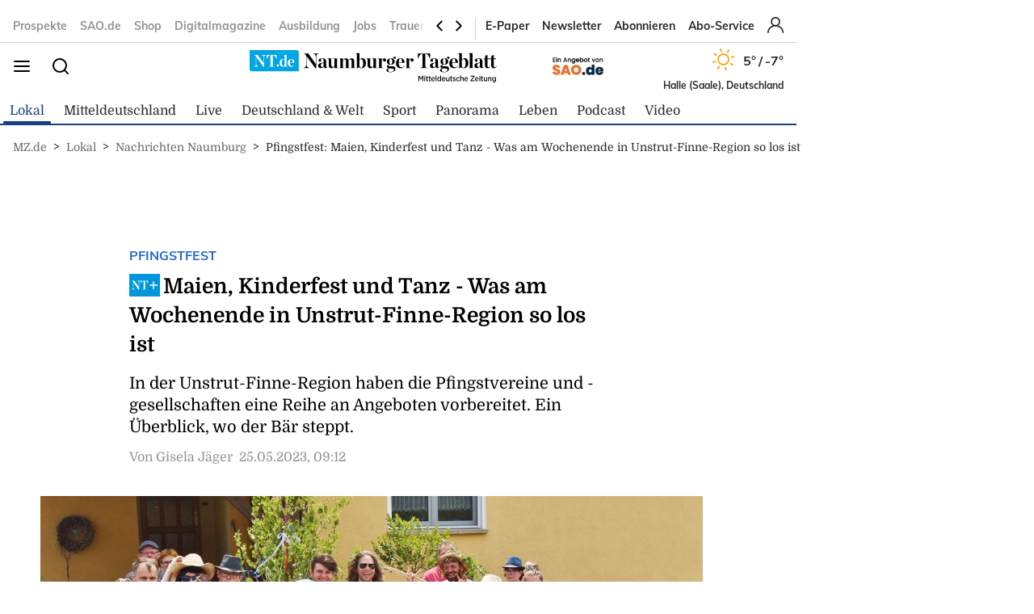

--- FILE ---
content_type: image/svg+xml
request_url: https://www.mz.de/static/images/nt-logo.svg
body_size: 9489
content:
<svg width="306" height="40" viewBox="0 0 306 40" fill="none" xmlns="http://www.w3.org/2000/svg">
<g clip-path="url(#clip0)">
<path d="M58.3405 0H0V23.7423C0.00242471 24.4119 0.269504 25.0534 0.742998 25.5269C1.21649 26.0004 1.85799 26.2675 2.52761 26.2699H60.865V2.52761C60.8634 1.85827 60.597 1.21677 60.124 0.743187C59.651 0.269607 59.0098 0.00242906 58.3405 0Z" fill="#00A5E3"/>
<path d="M70.5521 7.45703H70.5307V17.8435C70.5307 20.4601 71.3006 21.6012 73.7577 21.8834V22.2484H66.954V21.8834C69.2178 21.5767 69.9141 20.4601 69.9141 17.8435V7.53678C69.9141 5.95703 69.0245 4.63494 66.954 4.53064V4.19629H72.638L81.9018 17.1779H81.9264V8.58893C81.9264 6.02144 81.0337 4.85887 78.6012 4.54598V4.19629H85.4417V4.53064C83.1779 4.89568 82.5276 6.00611 82.5276 8.57359V22.5337H81.3804L70.5521 7.45703Z" fill="black"/>
<path d="M84.7791 19.3467C84.7745 18.8045 84.912 18.2706 85.1779 17.7981C85.4437 17.3256 85.8287 16.9309 86.2945 16.6534C88.0307 15.6442 90.7761 15.7332 91.5705 15.4264V13.313C91.5705 11.4725 91.0644 10.6442 89.7883 10.6442C89.1555 10.6224 88.5353 10.8244 88.0368 11.2148C88.4407 11.611 88.674 12.1492 88.6871 12.7148C88.6871 13.7792 88.1074 14.4786 87.0245 14.4786C86.8022 14.4747 86.5829 14.4264 86.3795 14.3365C86.1761 14.2467 85.9927 14.117 85.8401 13.9553C85.6875 13.7935 85.5687 13.6029 85.4908 13.3946C85.4129 13.1863 85.3775 12.9646 85.3865 12.7424C85.3865 11.1872 87 10.1534 90.2945 10.1534C93.2331 10.1534 94.773 11.3436 94.773 14.1933V19.9694C94.773 21.2393 95.2301 21.6258 96.5307 21.0307L96.6749 21.316C95.7853 21.9295 95.0614 22.3498 94.0982 22.3498C92.5828 22.3498 91.9509 21.7025 91.7638 20.3835H91.6656C90.7761 21.4449 89.6656 22.3774 88.1012 22.3774C85.8129 22.3774 84.7791 20.8222 84.7791 19.3467V19.3467ZM91.5705 19.8129V15.9295C88.8251 16.3958 88.1748 17.0676 88.1748 18.9326C88.1748 20.1596 88.7515 20.9541 89.8374 20.9541C90.5092 20.9541 91.2086 20.4356 91.5705 19.8129Z" fill="black"/>
<path d="M97.9049 18.6749V11.9264C97.9049 11.1503 97.6135 10.6841 96.2423 10.6565V10.3497L101.107 10.2454V18.362C101.107 19.9694 101.638 20.8497 102.865 20.8497C103.733 20.8497 104.399 20.2792 105.012 19.2178V11.9141C105.012 11.1381 104.65 10.6871 103.328 10.6442V10.3374L108.215 10.2332V20.9694C108.215 21.6933 108.521 21.8896 109.877 21.954V22.2608H105.061V19.8068C104.049 21.5399 102.724 22.4724 101.184 22.4724C99.1595 22.4724 97.908 21.2055 97.908 18.6933" fill="black"/>
<path d="M118.098 21.9386C119.086 21.911 119.325 21.7024 119.325 20.9785V14.1411C119.325 12.5859 118.794 11.6871 117.592 11.6871C116.724 11.6871 116.193 12.3589 115.567 13.3957V20.9785C115.567 21.7024 115.761 21.8988 116.724 21.9386V22.2454H110.669V21.9386C112.064 21.911 112.356 21.7024 112.356 20.9785V12.0828C112.356 11.3037 112.064 10.8129 110.669 10.7853V10.4785L115.509 10.2454V12.8343C116.546 11.1779 117.917 10.1687 119.497 10.1687C121.181 10.1687 122.169 11.0889 122.436 12.862C123.42 11.2546 124.963 10.1687 126.457 10.1687C128.479 10.1687 129.491 11.4632 129.491 13.8957V20.9785C129.491 21.7024 129.758 21.8988 131.153 21.9386V22.2454H125.12V21.9386C126.083 21.911 126.301 21.7024 126.301 20.9785V14.1411C126.301 12.5859 125.844 11.6871 124.638 11.6871C124.025 11.6871 123.193 12.2822 122.491 13.3957C122.509 13.5329 122.517 13.6714 122.515 13.8098V20.9785C122.515 21.7024 122.782 21.8988 123.791 21.9386V22.2454H118.098V21.9386Z" fill="black"/>
<path d="M132.804 20.2792V5.52152C132.804 4.6933 132.586 4.27919 130.997 4.25465V3.9479L136.006 3.68103V11.681C136.461 11.174 137.019 10.7687 137.641 10.4917C138.264 10.2148 138.938 10.0723 139.62 10.0737C142.509 10.0737 144.028 12.6657 144.028 15.8774C144.028 19.632 141.979 22.454 138.702 22.454C137.302 22.4789 135.927 22.0824 134.755 21.316L133.187 22.7393H132.755L132.804 20.2792ZM140.607 16.0062C140.607 13.2086 139.669 11.1626 138.006 11.1626C137.233 11.1626 136.706 11.5 136.006 12.1197V20.1504C136.512 21.3405 137.307 21.9632 138.199 21.9632C139.883 21.9632 140.607 19.5093 140.607 16.0062" fill="black"/>
<path d="M146.098 18.6749V11.9264C146.098 11.1503 145.81 10.6841 144.436 10.6565V10.3497L149.301 10.2454V18.362C149.301 19.9694 149.831 20.8497 151.061 20.8497C151.926 20.8497 152.577 20.2792 153.209 19.2178V11.9141C153.209 11.1381 152.85 10.6871 151.525 10.6442V10.3374L156.414 10.2332V20.9694C156.414 21.6933 156.721 21.8896 158.077 21.954V22.2608H153.252V19.8068C152.242 21.5215 150.92 22.454 149.387 22.454C147.362 22.454 146.11 21.1871 146.11 18.6749" fill="black"/>
<path d="M158.589 21.9387C159.988 21.911 160.276 21.7025 160.276 20.9785V12.0828C160.276 11.3037 159.988 10.8129 158.589 10.7853V10.4785L163.433 10.2454V12.7301C164.227 11.1012 165.454 10.1411 166.755 10.1411C168.15 10.1411 168.902 11.0614 168.902 12.2884C168.902 13.5153 168.178 14.2822 167.19 14.2822C166.948 14.2938 166.706 14.255 166.479 14.1684C166.252 14.0817 166.046 13.9491 165.873 13.7788C165.7 13.6085 165.564 13.4042 165.474 13.1788C165.384 12.9535 165.342 12.7119 165.35 12.4693C165.356 12.1174 165.413 11.7683 165.518 11.4325C164.795 11.5368 164.049 12.2362 163.469 13.273V20.9785C163.469 21.7025 163.856 21.8988 165.617 21.9387V22.2454H158.589V21.9387Z" fill="black"/>
<path d="M176.994 10.5674C177.525 9.27296 178.414 8.184 179.641 8.184C179.837 8.16708 180.034 8.19283 180.219 8.25946C180.404 8.32609 180.572 8.43201 180.712 8.56993C180.852 8.70786 180.96 8.87449 181.03 9.05835C181.099 9.24221 181.128 9.43892 181.114 9.63492C181.114 10.3067 180.702 10.9049 179.957 10.9049C179.344 10.9049 178.73 10.3343 178.73 9.42633C178.152 9.69864 177.686 10.161 177.408 10.7361C178.709 11.3496 179.601 12.4693 179.601 14.0766C179.601 16.5889 177.433 18.1441 174.761 18.1441C174.233 18.1504 173.706 18.0896 173.193 17.9631C172.23 18.2975 171.844 18.6349 171.844 19.1901C171.844 19.7453 172.35 20.0184 173.991 20.0184H176.402C179.163 20.0184 180.568 21.003 180.568 23.1503C180.568 25.4049 178.206 27.4263 174.353 27.4263C171.365 27.4263 169.27 26.4141 169.27 24.911C169.27 23.8006 170.114 22.9969 171.994 22.7116V22.638C170.525 22.1441 169.969 21.1871 169.969 20.2024C169.969 19.3466 170.837 18.2852 172.521 17.7944C170.957 17.2239 169.896 16.0552 169.896 14.1932C169.896 11.7055 172.043 10.1533 174.764 10.1533C175.53 10.1436 176.291 10.2843 177.003 10.5674H176.994ZM178.537 24.3466C178.537 23.3865 177.862 22.7392 175.718 22.7392H172.65C171.807 23.2055 171.396 23.776 171.396 24.5797C171.396 26.1595 172.552 26.9877 174.985 26.9877C177.025 26.9938 178.528 25.9785 178.528 24.3466H178.537ZM176.503 14.1411C176.503 11.9141 175.972 10.592 174.663 10.592C173.362 10.592 173.006 11.6564 173.006 14.1411C173.006 16.6257 173.558 17.6901 174.847 17.6901C176.098 17.6901 176.485 16.6012 176.485 14.1411" fill="black"/>
<path d="M181.19 16.4202C181.19 12.5092 183.767 10.0736 186.874 10.0736C190.249 10.0736 192.003 12.4816 191.837 15.8251H184.586V16.3435C184.586 19.5031 185.837 21.3681 188.224 21.3681C189.693 21.3681 190.632 20.5889 191.546 19.2454L191.813 19.4233C190.752 21.2362 189.282 22.454 186.905 22.454C183.509 22.454 181.196 20.2024 181.196 16.4202H181.19ZM184.617 15.3589H188.568C188.856 12.4049 188.261 10.5675 186.727 10.5675C185.377 10.5675 184.702 12.3282 184.607 15.3589" fill="black"/>
<path d="M192.678 21.9387C194.077 21.911 194.365 21.7025 194.365 20.9785V12.0828C194.365 11.3037 194.077 10.8129 192.678 10.7853V10.4785L197.518 10.2454V12.7301C198.316 11.1012 199.543 10.1411 200.844 10.1411C202.239 10.1411 202.991 11.0614 202.991 12.2884C202.991 13.5153 202.267 14.2822 201.279 14.2822C201.037 14.2938 200.795 14.255 200.568 14.1684C200.341 14.0817 200.135 13.9491 199.962 13.7788C199.789 13.6085 199.653 13.4042 199.563 13.1788C199.473 12.9535 199.431 12.7119 199.439 12.4693C199.446 12.1173 199.504 11.7681 199.61 11.4325C198.886 11.5368 198.141 12.2362 197.561 13.273V20.9785C197.561 21.7025 197.948 21.8988 199.709 21.9387V22.2454H192.678V21.9387Z" fill="black"/>
<path d="M211.273 21.8834C213.393 21.8343 214.067 21.3926 214.067 20.408V4.66256H213.454C211.614 4.66256 210.156 6.57667 208.445 10.184L208.092 10.1227L208.236 4.19324H223.387L223.509 10.1227L223.147 10.1748C221.46 6.65336 220.015 4.65336 218.16 4.65336H217.583V20.408C217.583 21.3926 218.233 21.8343 220.377 21.8834V22.2485H211.273V21.8834Z" fill="black"/>
<path d="M223.215 19.3467C223.213 18.8029 223.354 18.2682 223.623 17.7957C223.892 17.3231 224.28 16.9293 224.748 16.6534C226.485 15.6442 229.23 15.7332 230.025 15.4264V13.313C230.025 11.4725 229.518 10.6442 228.242 10.6442C227.607 10.6209 226.985 10.823 226.485 11.2148C226.889 11.611 227.122 12.1492 227.135 12.7148C227.135 13.7792 226.555 14.4786 225.472 14.4786C225.25 14.4747 225.031 14.4264 224.827 14.3365C224.624 14.2467 224.441 14.117 224.288 13.9553C224.135 13.7935 224.017 13.6029 223.939 13.3946C223.861 13.1863 223.825 12.9646 223.834 12.7424C223.834 11.1872 225.448 10.1534 228.742 10.1534C231.681 10.1534 233.221 11.3436 233.221 14.1933V19.9694C233.221 21.2363 233.681 21.6258 234.982 21.0307L235.123 21.316C234.233 21.9295 233.509 22.3498 232.546 22.3498C231.031 22.3498 230.399 21.7025 230.212 20.3835H230.114C229.224 21.4449 228.114 22.3774 226.549 22.3774C224.261 22.3774 223.224 20.8222 223.224 19.3467H223.215ZM230.018 19.8129V15.9295C227.258 16.3958 226.623 17.0676 226.623 18.9326C226.623 20.1596 227.199 20.9541 228.282 20.9541C228.957 20.9541 229.656 20.4356 230.018 19.8129" fill="black"/>
<path d="M243.325 10.5674C243.856 9.27294 244.749 8.18398 245.975 8.18398C246.171 8.16754 246.368 8.19363 246.552 8.26047C246.737 8.32731 246.905 8.43331 247.044 8.57117C247.184 8.70904 247.292 8.87551 247.361 9.05914C247.43 9.24276 247.459 9.43918 247.445 9.6349C247.445 10.3067 247.034 10.9048 246.288 10.9048C245.675 10.9048 245.061 10.3343 245.061 9.42631C244.483 9.69805 244.015 10.1605 243.736 10.7361C245.037 11.3496 245.926 12.4693 245.926 14.0766C245.926 16.5889 243.761 18.1441 241.086 18.1441C240.559 18.1504 240.033 18.0896 239.522 17.9631C238.558 18.2975 238.172 18.6349 238.172 19.1901C238.172 19.7453 238.678 20.0183 240.319 20.0183H242.727C245.488 20.0183 246.896 21.003 246.896 23.1502C246.896 25.4048 244.534 27.4263 240.681 27.4263C237.693 27.4263 235.598 26.414 235.598 24.911C235.598 23.8005 236.442 22.9969 238.319 22.7116V22.638C236.85 22.1441 236.298 21.187 236.298 20.2024C236.298 19.3466 237.163 18.2852 238.85 17.7944C237.282 17.2239 236.224 16.0551 236.224 14.1932C236.224 11.7055 238.371 10.1533 241.089 10.1533C241.855 10.1436 242.616 10.2843 243.328 10.5674H243.325ZM244.862 24.3466C244.862 23.3864 244.187 22.7392 242.043 22.7392H238.957C238.114 23.2055 237.706 23.776 237.706 24.5797C237.706 26.1594 238.862 26.9877 241.295 26.9877C243.341 26.9877 244.834 25.9785 244.834 24.3466H244.862ZM242.822 14.141C242.822 11.914 242.291 10.592 240.966 10.592C239.69 10.592 239.328 11.6564 239.328 14.141C239.328 16.6257 239.883 17.6901 241.169 17.6901C242.42 17.6901 242.807 16.6012 242.807 14.141" fill="black"/>
<path d="M247.239 16.4202C247.239 12.5092 249.816 10.0736 252.923 10.0736C256.298 10.0736 258.055 12.4816 257.887 15.8251H250.647V16.3435C250.647 19.5031 251.902 21.3681 254.285 21.3681C255.755 21.3681 256.693 20.5889 257.607 19.2454L257.874 19.4233C256.813 21.2362 255.344 22.454 252.966 22.454C249.564 22.454 247.239 20.2024 247.239 16.4202ZM250.66 15.3589H254.61C254.899 12.4049 254.304 10.5675 252.77 10.5675C251.42 10.5675 250.748 12.3282 250.65 15.3589" fill="black"/>
<path d="M259.561 20.2792V5.52152C259.561 4.6933 259.344 4.27919 257.755 4.25465V3.9479L262.764 3.68103V11.681C263.219 11.174 263.776 10.7687 264.399 10.4917C265.022 10.2148 265.696 10.0723 266.377 10.0737C269.267 10.0737 270.785 12.6657 270.785 15.8774C270.785 19.632 268.736 22.454 265.46 22.454C264.06 22.4789 262.684 22.0824 261.512 21.316L259.945 22.7393H259.509L259.561 20.2792ZM267.365 16.0062C267.365 13.2086 266.423 11.1626 264.764 11.1626C263.991 11.1626 263.463 11.5 262.764 12.1197V20.1504C263.27 21.3405 264.064 21.9632 264.954 21.9632C266.641 21.9632 267.365 19.5093 267.365 16.0062" fill="black"/>
<path d="M270.883 21.9387C272.23 21.9111 272.521 21.7025 272.521 20.9786V5.52152C272.521 4.6933 272.279 4.27919 270.715 4.25158V3.94483L275.988 3.68103V20.9816C275.724 21.7056 275.988 21.9019 277.387 21.9418V22.2485H270.883V21.9387Z" fill="black"/>
<path d="M278.221 19.3467C278.217 18.8047 278.355 18.271 278.62 17.7986C278.886 17.3262 279.271 16.9314 279.736 16.6534C281.472 15.6442 284.218 15.7332 285.012 15.4264V13.313C285.012 11.4725 284.506 10.6442 283.23 10.6442C282.595 10.6209 281.972 10.823 281.472 11.2148C281.876 11.611 282.11 12.1492 282.123 12.7148C282.123 13.7792 281.543 14.4786 280.46 14.4786C280.238 14.4747 280.018 14.4264 279.815 14.3365C279.612 14.2467 279.428 14.117 279.276 13.9553C279.123 13.7935 279.004 13.6029 278.926 13.3946C278.848 13.1863 278.813 12.9646 278.822 12.7424C278.822 11.1872 280.436 10.1534 283.73 10.1534C286.669 10.1534 288.209 11.3436 288.209 14.1933V19.9694C288.209 21.2363 288.669 21.6258 289.969 21.0307L290.113 21.316C289.221 21.9295 288.5 22.3498 287.537 22.3498C286.003 22.3498 285.39 21.7025 285.199 20.3835H285.101C284.212 21.4448 283.104 22.3774 281.537 22.3774C279.239 22.3927 278.221 20.8222 278.221 19.3467ZM285.012 19.8129V15.9295C282.251 16.3958 281.617 17.0676 281.617 18.9326C281.617 20.1596 282.193 20.9541 283.279 20.9541C283.951 20.9541 284.65 20.4356 285.012 19.8129" fill="black"/>
<path d="M303.709 21.2392C302.672 21.2392 302.307 20.592 302.307 19.092V11.23H305.104V10.3282H302.307V6.03369L299.15 7.05516V10.3282H294.549V6.03369L291.393 7.05516V10.3496L289.196 10.8404V11.2576H291.344V18.8558C291.344 21.4723 292.718 22.4846 294.672 22.4846C296.429 22.4846 297.433 21.5644 298.144 19.7239L297.837 19.5674C297.307 20.7331 296.706 21.2515 295.933 21.2515C294.896 21.2515 294.534 20.6042 294.534 19.1042V11.23H299.086V18.8558C299.086 21.4723 300.46 22.4846 302.414 22.4846C304.175 22.4846 305.175 21.5644 305.887 19.7239L305.58 19.5674C305.052 20.7331 304.448 21.2515 303.678 21.2515" fill="black"/>
<path d="M37.138 15.9172C37.138 13.2393 38.7454 10.9448 41.4969 10.9448C42.132 10.9268 42.7624 11.0581 43.3374 11.3282V7.40184C43.3374 6.75767 43.1503 6.43865 41.9325 6.41718V6.17485L45.8252 5.97546V19.2976C45.8252 19.8405 46.0491 20.2178 47.1166 20.2178V20.3988L43.3742 20.4785V19.3252C43.0813 19.7082 42.7038 20.0182 42.2712 20.2311C41.8385 20.4439 41.3625 20.5538 40.8804 20.5522C38.5215 20.5522 37.138 18.6012 37.138 15.9049V15.9172ZM43.3344 18.9724V12.2945C43.1746 12.0047 42.9408 11.7625 42.6567 11.5927C42.3727 11.423 42.0487 11.3317 41.7178 11.3282C40.5215 11.3282 39.7914 13.0982 39.7914 15.6963C39.7914 17.8068 40.5399 19.5798 42 19.5798C42.2562 19.5826 42.5099 19.5292 42.7431 19.4232C42.9763 19.3171 43.1834 19.1612 43.3497 18.9663" fill="white"/>
<path d="M47.1503 15.8742C47.1503 12.8373 49.1534 10.9447 51.5675 10.9447C54.1871 10.9447 55.5552 12.8159 55.4233 15.411H49.7914V15.8159C49.7914 18.2699 50.7638 19.7177 52.6165 19.7177C53.7577 19.7177 54.4877 19.1042 55.1994 18.0674L55.4049 18.2085C54.5828 19.6318 53.4386 20.5521 51.5859 20.5521C48.9478 20.5521 47.1503 18.8005 47.1503 15.8619V15.8742ZM49.8098 15.0367H52.8773C53.1012 12.7422 52.635 11.3159 51.454 11.3159C50.408 11.3159 49.8834 12.684 49.8098 15.0367Z" fill="white"/>
<path d="M36.2178 19.0184C36.2184 19.2989 36.1357 19.5733 35.9802 19.8069C35.8247 20.0404 35.6034 20.2225 35.3444 20.3301C35.0853 20.4378 34.8001 20.4661 34.5249 20.4115C34.2497 20.3569 33.9969 20.2219 33.7985 20.0235C33.6001 19.8251 33.4651 19.5723 33.4105 19.2971C33.3559 19.022 33.3843 18.7368 33.4919 18.4777C33.5995 18.2186 33.7817 17.9973 34.0152 17.8418C34.2487 17.6863 34.5231 17.6036 34.8037 17.6043C35.1787 17.6043 35.5384 17.7532 35.8036 18.0184C36.0688 18.2836 36.2178 18.6433 36.2178 19.0184Z" fill="white"/>
<path d="M8.32515 8.56131H8.30368V16.9233C8.30368 19.0306 8.91717 19.9478 10.9018 20.1779V20.4846H5.43558V20.1779C7.25766 19.9386 7.81901 19.0184 7.81901 16.9233V8.64107C7.81901 7.36806 7.10122 6.30671 5.43558 6.22082V5.95088H10.0123L17.4847 16.3834V9.46009C17.4847 7.39567 16.7669 6.45702 14.8067 6.20549V5.93555H20.3282V6.20549C18.5061 6.51223 17.9816 7.39567 17.9816 9.46009V20.6994H17.0613L8.32515 8.56131Z" fill="white"/>
<path d="M23.6196 20.1779C25.3251 20.138 25.8681 19.7822 25.8681 18.9908V6.30978H25.3742C23.9018 6.30978 22.7178 7.84352 21.3405 10.7515L21.0521 10.7116L21.1656 5.93555H33.365L33.4601 10.7116L33.1718 10.7515C31.8129 7.91714 30.6503 6.30978 29.1564 6.30978H28.6902V18.9908C28.6902 19.7822 29.2147 20.138 30.9417 20.1779V20.4846H23.6196V20.1779Z" fill="white"/>
<path d="M214.015 38.4571H215.028V31.8712H213.926L212.018 35.0583L211.988 35.0031L210.113 31.8712H209.012V38.4571H210.009V33.6013L212.003 36.8129L214.015 33.5829V38.4571Z" fill="black"/>
<path d="M216.371 38.4571H217.365V33.5061H216.371V38.4571ZM216.325 32.6595H217.399V31.6411H216.325V32.6595Z" fill="black"/>
<path d="M218.202 34.4202H218.798V37.1165C218.798 38.0828 219.224 38.5521 220.104 38.5521C220.427 38.5602 220.746 38.4773 221.025 38.3128V37.4539C220.834 37.5501 220.624 37.6006 220.411 37.6012C220.003 37.6012 219.798 37.3773 219.798 36.9355V34.4294H221.052V33.5092H219.798V32.1288H218.804V33.5092H218.209L218.202 34.4202Z" fill="black"/>
<path d="M221.577 34.4202H222.169V37.1165C222.169 38.0828 222.598 38.5521 223.476 38.5521C223.799 38.5605 224.118 38.4776 224.396 38.3128V37.4539C224.206 37.5509 223.996 37.6014 223.782 37.6012C223.374 37.6012 223.169 37.3773 223.169 36.9355V34.4294H224.426V33.5092H223.169V32.1288H222.175V33.5092H221.583L221.577 34.4202Z" fill="black"/>
<path d="M227.178 33.4018C225.896 33.4018 224.933 34.5122 224.933 35.9815V35.9999C224.933 37.4907 225.923 38.5705 227.291 38.5705C227.651 38.5806 228.008 38.5042 228.332 38.3478C228.656 38.1914 228.938 37.9595 229.153 37.6717L228.577 37.1165C228.42 37.2996 228.226 37.4465 228.007 37.5471C227.789 37.6478 227.551 37.6997 227.31 37.6993C226.571 37.6993 226.04 37.1993 225.926 36.3926V36.3465H229.368C229.368 36.2484 229.368 36.1533 229.368 36.0613C229.368 34.7361 228.687 33.3956 227.169 33.3956L227.178 33.4018ZM228.396 35.6625H225.911V35.6196C226.012 34.7944 226.506 34.2637 227.163 34.2637C227.819 34.2637 228.307 34.7821 228.39 35.6196L228.396 35.6625Z" fill="black"/>
<path d="M231.325 31.5859H230.331V38.4571H231.325V31.5859Z" fill="black"/>
<path d="M234.426 33.4018C233.368 33.4018 232.298 34.2853 232.298 35.9724V35.9908C232.298 37.2393 233.043 38.5613 234.426 38.5613C234.745 38.5603 235.057 38.4745 235.332 38.3128C235.606 38.1511 235.833 37.9193 235.988 37.6411L236.058 37.5337V38.454H237.055V31.5951H236.058V34.3804L235.991 34.2822C235.826 34.0158 235.595 33.796 235.322 33.6435C235.048 33.4911 234.74 33.4111 234.426 33.411V33.4018ZM234.684 37.6472C233.896 37.6472 233.301 36.9417 233.301 36V35.9816C233.301 35.0276 233.883 34.3344 234.684 34.3344C235.485 34.3344 236.077 35.0429 236.077 35.9816V36C236.077 36.9202 235.463 37.6472 234.684 37.6472Z" fill="black"/>
<path d="M240.199 33.4018C238.92 33.4018 237.954 34.5122 237.954 35.9815V35.9999C237.954 37.4907 238.948 38.5705 240.313 38.5705C240.673 38.5806 241.029 38.5042 241.353 38.3478C241.677 38.1914 241.959 37.9595 242.175 37.6717L241.598 37.1165C241.442 37.2996 241.248 37.4465 241.029 37.5471C240.81 37.6478 240.572 37.6997 240.331 37.6993C239.592 37.6993 239.061 37.1993 238.948 36.3926V36.3465H242.393C242.393 36.2484 242.408 36.1533 242.408 36.0613C242.408 34.7361 241.727 33.3956 240.206 33.3956L240.199 33.4018ZM241.433 35.6625H238.945V35.6196C239.049 34.7944 239.54 34.2637 240.196 34.2637C240.853 34.2637 241.34 34.7821 241.423 35.6196L241.433 35.6625Z" fill="black"/>
<path d="M243.252 33.5092V36.6687C243.252 37.8374 243.865 38.5613 244.877 38.5613C245.172 38.5614 245.461 38.4804 245.714 38.3274C245.966 38.1743 246.171 37.9549 246.307 37.6932L246.377 37.5828V38.457H247.38V33.5092H246.377V36.3067C246.377 37.0797 245.948 37.5828 245.285 37.5828C244.623 37.5828 244.245 37.1227 244.245 36.3251V33.5092H243.252Z" fill="black"/>
<path d="M248.16 34.4202H248.752V37.1165C248.752 38.0828 249.181 38.5521 250.058 38.5521C250.381 38.5605 250.7 38.4776 250.979 38.3128V37.4539C250.789 37.5508 250.578 37.6013 250.365 37.6012C249.96 37.6012 249.752 37.3773 249.752 36.9355V34.4294H251.009V33.5092H249.752V32.1288H248.758V33.5092H248.16V34.4202Z" fill="black"/>
<path d="M251.534 37.8313C252.077 38.2865 252.761 38.541 253.469 38.5521C254.515 38.5521 255.166 37.9632 255.166 37.0184V36.9969C255.166 36.1196 254.429 35.7975 253.739 35.5674L253.65 35.5368C253.117 35.3558 252.66 35.1963 252.66 34.819V34.8006C252.66 34.4754 252.933 34.2638 253.353 34.2638C253.821 34.2957 254.272 34.4548 254.656 34.7239L255.046 33.9724C254.553 33.6334 253.972 33.4467 253.374 33.4355C252.417 33.4355 251.748 34.049 251.748 34.9294V34.9478C251.748 35.8681 252.488 36.1748 253.181 36.3865L253.294 36.4233C253.807 36.592 254.252 36.73 254.252 37.1288V37.1472C254.252 37.5061 253.945 37.727 253.488 37.727C252.923 37.6968 252.384 37.4811 251.954 37.1135L251.534 37.8313Z" fill="black"/>
<path d="M258.199 33.4019C256.853 33.4019 255.801 34.5399 255.801 35.9908V36.0123C255.801 37.4479 256.847 38.5706 258.181 38.5706C258.54 38.5788 258.896 38.5013 259.219 38.3444C259.543 38.1876 259.824 37.956 260.04 37.6687L259.448 37.0552C259.302 37.2423 259.116 37.3945 258.904 37.5006C258.691 37.6068 258.458 37.6642 258.221 37.6687C257.402 37.6687 256.785 36.9632 256.785 36.0215V36.0031C256.785 35.0828 257.399 34.365 258.178 34.365C258.412 34.3688 258.642 34.4261 258.85 34.5324C259.059 34.6387 259.24 34.7913 259.38 34.9785L259.994 34.2638C259.775 33.9955 259.498 33.7811 259.183 33.6375C258.868 33.4939 258.524 33.4248 258.178 33.4356" fill="black"/>
<path d="M263.972 38.4571H264.966V35.2761C264.966 34.1135 264.353 33.3896 263.341 33.3896C263.047 33.3899 262.759 33.47 262.508 33.6213C262.257 33.7726 262.052 33.9894 261.914 34.2485L261.844 34.3589V31.5951H260.847V38.4663H261.844V35.6687C261.844 34.8865 262.27 34.3834 262.936 34.3834C263.601 34.3834 263.972 34.8436 263.972 35.6503V38.4571Z" fill="black"/>
<path d="M268.061 33.4018C266.779 33.4018 265.816 34.5122 265.816 35.9815V35.9999C265.816 37.4907 266.807 38.5705 268.175 38.5705C268.534 38.5806 268.891 38.5042 269.215 38.3478C269.539 38.1914 269.821 37.9595 270.037 37.6717L269.46 37.1165C269.304 37.2996 269.109 37.4465 268.891 37.5471C268.672 37.6478 268.434 37.6997 268.193 37.6993C267.454 37.6993 266.923 37.1993 266.81 36.3926V36.3465H270.245C270.245 36.2484 270.245 36.1533 270.245 36.0613C270.245 34.7361 269.564 33.3956 268.046 33.3956L268.061 33.4018ZM269.273 35.6625H266.788V35.6196C266.89 34.7944 267.383 34.2637 268.04 34.2637C268.696 34.2637 269.184 34.7821 269.267 35.6196L269.273 35.6625Z" fill="black"/>
<path d="M273.445 38.4571H278.451V37.497H274.745L274.795 37.4356L278.451 32.6841V31.8712H273.561V32.8313H277.141L277.095 32.8927L273.445 37.6412V38.4571Z" fill="black"/>
<path d="M281.261 33.4018C279.978 33.4018 279.015 34.5122 279.015 35.9815V35.9999C279.015 37.4907 280.006 38.5705 281.374 38.5705C281.734 38.5806 282.091 38.5042 282.415 38.3478C282.739 38.1914 283.02 37.9595 283.236 37.6717L282.659 37.1165C282.503 37.2996 282.309 37.4465 282.09 37.5471C281.871 37.6478 281.633 37.6997 281.393 37.6993C280.653 37.6993 280.123 37.1993 280.009 36.3926V36.3465H283.436C283.436 36.2484 283.451 36.1533 283.451 36.0613C283.451 34.7361 282.767 33.3956 281.248 33.3956L281.261 33.4018ZM282.475 35.6625H279.991V35.6196C280.092 34.7944 280.586 34.2637 281.242 34.2637C281.899 34.2637 282.386 34.7821 282.469 35.6196L282.475 35.6625Z" fill="black"/>
<path d="M284.414 38.4571H285.408V33.5061H284.414V38.4571ZM284.371 32.6595H285.445V31.6411H284.371V32.6595Z" fill="black"/>
<path d="M286.249 34.4202H286.841V37.1165C286.841 38.0828 287.267 38.5521 288.147 38.5521C288.47 38.5605 288.789 38.4776 289.068 38.3128V37.4539C288.878 37.5508 288.667 37.6013 288.454 37.6012C288.049 37.6012 287.841 37.3773 287.841 36.9355V34.4294H289.098V33.5092H287.841V32.1288H286.841V33.5092H286.249V34.4202Z" fill="black"/>
<path d="M289.939 33.5092V36.6687C289.939 37.8374 290.552 38.5613 291.564 38.5613C291.859 38.5617 292.149 38.4809 292.401 38.3278C292.653 38.1747 292.858 37.9551 292.994 37.6932L293.064 37.5828V38.457H294.068V33.5092H293.064V36.3067C293.064 37.0797 292.635 37.5828 291.972 37.5828C291.31 37.5828 290.933 37.1227 290.933 36.3251V33.5092H289.939Z" fill="black"/>
<path d="M298.341 38.457H299.334V35.276C299.334 34.1135 298.721 33.3895 297.709 33.3895C297.415 33.3899 297.127 33.47 296.875 33.6213C296.623 33.7726 296.417 33.9893 296.279 34.2484L296.209 34.3589V33.4969H295.215V38.4447H296.209V35.6472C296.209 34.865 296.638 34.3619 297.301 34.3619C297.963 34.3619 298.341 34.822 298.341 35.6288V38.457Z" fill="black"/>
<path d="M300.442 39.4233C301.053 39.8061 301.761 40.0062 302.482 40C303.328 40 303.963 39.7761 304.374 39.3375C304.785 38.8988 304.957 38.2914 304.957 37.4663V33.5092H303.963V34.3344L303.893 34.2454C303.713 33.9849 303.473 33.7719 303.193 33.6249C302.913 33.478 302.602 33.4014 302.285 33.4019C301.276 33.4019 300.199 34.2178 300.199 35.727V35.7454C300.199 36.8651 300.929 38.0583 302.285 38.0583C302.612 38.0589 302.932 37.9743 303.216 37.8129C303.499 37.6515 303.736 37.4189 303.902 37.1381L303.972 37.0399V37.5491C303.972 38.5706 303.433 39.1319 302.439 39.1319C301.85 39.1287 301.277 38.9492 300.791 38.6166L300.442 39.4233ZM302.571 37.1534C302.387 37.1539 302.204 37.1173 302.035 37.0456C301.865 36.974 301.712 36.8688 301.584 36.7364C301.457 36.6041 301.357 36.4472 301.291 36.2753C301.226 36.1035 301.195 35.9201 301.202 35.7362V35.7147C301.193 35.5302 301.221 35.3457 301.286 35.1726C301.35 34.9996 301.45 34.8416 301.578 34.7087C301.707 34.5758 301.861 34.4707 302.032 34.3999C302.202 34.3292 302.386 34.2944 302.571 34.2976C302.757 34.2938 302.943 34.3279 303.116 34.3979C303.289 34.4679 303.446 34.5723 303.578 34.7048C303.71 34.8373 303.813 34.9951 303.882 35.1687C303.951 35.3423 303.984 35.5281 303.979 35.7147V35.7362C303.984 35.9229 303.951 36.1087 303.882 36.2823C303.813 36.4559 303.71 36.6137 303.578 36.7462C303.446 36.8787 303.289 36.9831 303.116 37.0531C302.943 37.1231 302.757 37.1572 302.571 37.1534" fill="black"/>
</g>
<defs>
<clipPath id="clip3">
<rect width="305.902" height="40" fill="white"/>
</clipPath>
</defs>
</svg>


--- FILE ---
content_type: image/svg+xml
request_url: https://www.mz.de/static/images/nt-logo.svg
body_size: 9733
content:
<svg width="306" height="40" viewBox="0 0 306 40" fill="none" xmlns="http://www.w3.org/2000/svg">
<g clip-path="url(#clip0)">
<path d="M58.3405 0H0V23.7423C0.00242471 24.4119 0.269504 25.0534 0.742998 25.5269C1.21649 26.0004 1.85799 26.2675 2.52761 26.2699H60.865V2.52761C60.8634 1.85827 60.597 1.21677 60.124 0.743187C59.651 0.269607 59.0098 0.00242906 58.3405 0Z" fill="#00A5E3"/>
<path d="M70.5521 7.45703H70.5307V17.8435C70.5307 20.4601 71.3006 21.6012 73.7577 21.8834V22.2484H66.954V21.8834C69.2178 21.5767 69.9141 20.4601 69.9141 17.8435V7.53678C69.9141 5.95703 69.0245 4.63494 66.954 4.53064V4.19629H72.638L81.9018 17.1779H81.9264V8.58893C81.9264 6.02144 81.0337 4.85887 78.6012 4.54598V4.19629H85.4417V4.53064C83.1779 4.89568 82.5276 6.00611 82.5276 8.57359V22.5337H81.3804L70.5521 7.45703Z" fill="black"/>
<path d="M84.7791 19.3467C84.7745 18.8045 84.912 18.2706 85.1779 17.7981C85.4437 17.3256 85.8287 16.9309 86.2945 16.6534C88.0307 15.6442 90.7761 15.7332 91.5705 15.4264V13.313C91.5705 11.4725 91.0644 10.6442 89.7883 10.6442C89.1555 10.6224 88.5353 10.8244 88.0368 11.2148C88.4407 11.611 88.674 12.1492 88.6871 12.7148C88.6871 13.7792 88.1074 14.4786 87.0245 14.4786C86.8022 14.4747 86.5829 14.4264 86.3795 14.3365C86.1761 14.2467 85.9927 14.117 85.8401 13.9553C85.6875 13.7935 85.5687 13.6029 85.4908 13.3946C85.4129 13.1863 85.3775 12.9646 85.3865 12.7424C85.3865 11.1872 87 10.1534 90.2945 10.1534C93.2331 10.1534 94.773 11.3436 94.773 14.1933V19.9694C94.773 21.2393 95.2301 21.6258 96.5307 21.0307L96.6749 21.316C95.7853 21.9295 95.0614 22.3498 94.0982 22.3498C92.5828 22.3498 91.9509 21.7025 91.7638 20.3835H91.6656C90.7761 21.4449 89.6656 22.3774 88.1012 22.3774C85.8129 22.3774 84.7791 20.8222 84.7791 19.3467V19.3467ZM91.5705 19.8129V15.9295C88.8251 16.3958 88.1748 17.0676 88.1748 18.9326C88.1748 20.1596 88.7515 20.9541 89.8374 20.9541C90.5092 20.9541 91.2086 20.4356 91.5705 19.8129Z" fill="black"/>
<path d="M97.9049 18.6749V11.9264C97.9049 11.1503 97.6135 10.6841 96.2423 10.6565V10.3497L101.107 10.2454V18.362C101.107 19.9694 101.638 20.8497 102.865 20.8497C103.733 20.8497 104.399 20.2792 105.012 19.2178V11.9141C105.012 11.1381 104.65 10.6871 103.328 10.6442V10.3374L108.215 10.2332V20.9694C108.215 21.6933 108.521 21.8896 109.877 21.954V22.2608H105.061V19.8068C104.049 21.5399 102.724 22.4724 101.184 22.4724C99.1595 22.4724 97.908 21.2055 97.908 18.6933" fill="black"/>
<path d="M118.098 21.9386C119.086 21.911 119.325 21.7024 119.325 20.9785V14.1411C119.325 12.5859 118.794 11.6871 117.592 11.6871C116.724 11.6871 116.193 12.3589 115.567 13.3957V20.9785C115.567 21.7024 115.761 21.8988 116.724 21.9386V22.2454H110.669V21.9386C112.064 21.911 112.356 21.7024 112.356 20.9785V12.0828C112.356 11.3037 112.064 10.8129 110.669 10.7853V10.4785L115.509 10.2454V12.8343C116.546 11.1779 117.917 10.1687 119.497 10.1687C121.181 10.1687 122.169 11.0889 122.436 12.862C123.42 11.2546 124.963 10.1687 126.457 10.1687C128.479 10.1687 129.491 11.4632 129.491 13.8957V20.9785C129.491 21.7024 129.758 21.8988 131.153 21.9386V22.2454H125.12V21.9386C126.083 21.911 126.301 21.7024 126.301 20.9785V14.1411C126.301 12.5859 125.844 11.6871 124.638 11.6871C124.025 11.6871 123.193 12.2822 122.491 13.3957C122.509 13.5329 122.517 13.6714 122.515 13.8098V20.9785C122.515 21.7024 122.782 21.8988 123.791 21.9386V22.2454H118.098V21.9386Z" fill="black"/>
<path d="M132.804 20.2792V5.52152C132.804 4.6933 132.586 4.27919 130.997 4.25465V3.9479L136.006 3.68103V11.681C136.461 11.174 137.019 10.7687 137.641 10.4917C138.264 10.2148 138.938 10.0723 139.62 10.0737C142.509 10.0737 144.028 12.6657 144.028 15.8774C144.028 19.632 141.979 22.454 138.702 22.454C137.302 22.4789 135.927 22.0824 134.755 21.316L133.187 22.7393H132.755L132.804 20.2792ZM140.607 16.0062C140.607 13.2086 139.669 11.1626 138.006 11.1626C137.233 11.1626 136.706 11.5 136.006 12.1197V20.1504C136.512 21.3405 137.307 21.9632 138.199 21.9632C139.883 21.9632 140.607 19.5093 140.607 16.0062" fill="black"/>
<path d="M146.098 18.6749V11.9264C146.098 11.1503 145.81 10.6841 144.436 10.6565V10.3497L149.301 10.2454V18.362C149.301 19.9694 149.831 20.8497 151.061 20.8497C151.926 20.8497 152.577 20.2792 153.209 19.2178V11.9141C153.209 11.1381 152.85 10.6871 151.525 10.6442V10.3374L156.414 10.2332V20.9694C156.414 21.6933 156.721 21.8896 158.077 21.954V22.2608H153.252V19.8068C152.242 21.5215 150.92 22.454 149.387 22.454C147.362 22.454 146.11 21.1871 146.11 18.6749" fill="black"/>
<path d="M158.589 21.9387C159.988 21.911 160.276 21.7025 160.276 20.9785V12.0828C160.276 11.3037 159.988 10.8129 158.589 10.7853V10.4785L163.433 10.2454V12.7301C164.227 11.1012 165.454 10.1411 166.755 10.1411C168.15 10.1411 168.902 11.0614 168.902 12.2884C168.902 13.5153 168.178 14.2822 167.19 14.2822C166.948 14.2938 166.706 14.255 166.479 14.1684C166.252 14.0817 166.046 13.9491 165.873 13.7788C165.7 13.6085 165.564 13.4042 165.474 13.1788C165.384 12.9535 165.342 12.7119 165.35 12.4693C165.356 12.1174 165.413 11.7683 165.518 11.4325C164.795 11.5368 164.049 12.2362 163.469 13.273V20.9785C163.469 21.7025 163.856 21.8988 165.617 21.9387V22.2454H158.589V21.9387Z" fill="black"/>
<path d="M176.994 10.5674C177.525 9.27296 178.414 8.184 179.641 8.184C179.837 8.16708 180.034 8.19283 180.219 8.25946C180.404 8.32609 180.572 8.43201 180.712 8.56993C180.852 8.70786 180.96 8.87449 181.03 9.05835C181.099 9.24221 181.128 9.43892 181.114 9.63492C181.114 10.3067 180.702 10.9049 179.957 10.9049C179.344 10.9049 178.73 10.3343 178.73 9.42633C178.152 9.69864 177.686 10.161 177.408 10.7361C178.709 11.3496 179.601 12.4693 179.601 14.0766C179.601 16.5889 177.433 18.1441 174.761 18.1441C174.233 18.1504 173.706 18.0896 173.193 17.9631C172.23 18.2975 171.844 18.6349 171.844 19.1901C171.844 19.7453 172.35 20.0184 173.991 20.0184H176.402C179.163 20.0184 180.568 21.003 180.568 23.1503C180.568 25.4049 178.206 27.4263 174.353 27.4263C171.365 27.4263 169.27 26.4141 169.27 24.911C169.27 23.8006 170.114 22.9969 171.994 22.7116V22.638C170.525 22.1441 169.969 21.1871 169.969 20.2024C169.969 19.3466 170.837 18.2852 172.521 17.7944C170.957 17.2239 169.896 16.0552 169.896 14.1932C169.896 11.7055 172.043 10.1533 174.764 10.1533C175.53 10.1436 176.291 10.2843 177.003 10.5674H176.994ZM178.537 24.3466C178.537 23.3865 177.862 22.7392 175.718 22.7392H172.65C171.807 23.2055 171.396 23.776 171.396 24.5797C171.396 26.1595 172.552 26.9877 174.985 26.9877C177.025 26.9938 178.528 25.9785 178.528 24.3466H178.537ZM176.503 14.1411C176.503 11.9141 175.972 10.592 174.663 10.592C173.362 10.592 173.006 11.6564 173.006 14.1411C173.006 16.6257 173.558 17.6901 174.847 17.6901C176.098 17.6901 176.485 16.6012 176.485 14.1411" fill="black"/>
<path d="M181.19 16.4202C181.19 12.5092 183.767 10.0736 186.874 10.0736C190.249 10.0736 192.003 12.4816 191.837 15.8251H184.586V16.3435C184.586 19.5031 185.837 21.3681 188.224 21.3681C189.693 21.3681 190.632 20.5889 191.546 19.2454L191.813 19.4233C190.752 21.2362 189.282 22.454 186.905 22.454C183.509 22.454 181.196 20.2024 181.196 16.4202H181.19ZM184.617 15.3589H188.568C188.856 12.4049 188.261 10.5675 186.727 10.5675C185.377 10.5675 184.702 12.3282 184.607 15.3589" fill="black"/>
<path d="M192.678 21.9387C194.077 21.911 194.365 21.7025 194.365 20.9785V12.0828C194.365 11.3037 194.077 10.8129 192.678 10.7853V10.4785L197.518 10.2454V12.7301C198.316 11.1012 199.543 10.1411 200.844 10.1411C202.239 10.1411 202.991 11.0614 202.991 12.2884C202.991 13.5153 202.267 14.2822 201.279 14.2822C201.037 14.2938 200.795 14.255 200.568 14.1684C200.341 14.0817 200.135 13.9491 199.962 13.7788C199.789 13.6085 199.653 13.4042 199.563 13.1788C199.473 12.9535 199.431 12.7119 199.439 12.4693C199.446 12.1173 199.504 11.7681 199.61 11.4325C198.886 11.5368 198.141 12.2362 197.561 13.273V20.9785C197.561 21.7025 197.948 21.8988 199.709 21.9387V22.2454H192.678V21.9387Z" fill="black"/>
<path d="M211.273 21.8834C213.393 21.8343 214.067 21.3926 214.067 20.408V4.66256H213.454C211.614 4.66256 210.156 6.57667 208.445 10.184L208.092 10.1227L208.236 4.19324H223.387L223.509 10.1227L223.147 10.1748C221.46 6.65336 220.015 4.65336 218.16 4.65336H217.583V20.408C217.583 21.3926 218.233 21.8343 220.377 21.8834V22.2485H211.273V21.8834Z" fill="black"/>
<path d="M223.215 19.3467C223.213 18.8029 223.354 18.2682 223.623 17.7957C223.892 17.3231 224.28 16.9293 224.748 16.6534C226.485 15.6442 229.23 15.7332 230.025 15.4264V13.313C230.025 11.4725 229.518 10.6442 228.242 10.6442C227.607 10.6209 226.985 10.823 226.485 11.2148C226.889 11.611 227.122 12.1492 227.135 12.7148C227.135 13.7792 226.555 14.4786 225.472 14.4786C225.25 14.4747 225.031 14.4264 224.827 14.3365C224.624 14.2467 224.441 14.117 224.288 13.9553C224.135 13.7935 224.017 13.6029 223.939 13.3946C223.861 13.1863 223.825 12.9646 223.834 12.7424C223.834 11.1872 225.448 10.1534 228.742 10.1534C231.681 10.1534 233.221 11.3436 233.221 14.1933V19.9694C233.221 21.2363 233.681 21.6258 234.982 21.0307L235.123 21.316C234.233 21.9295 233.509 22.3498 232.546 22.3498C231.031 22.3498 230.399 21.7025 230.212 20.3835H230.114C229.224 21.4449 228.114 22.3774 226.549 22.3774C224.261 22.3774 223.224 20.8222 223.224 19.3467H223.215ZM230.018 19.8129V15.9295C227.258 16.3958 226.623 17.0676 226.623 18.9326C226.623 20.1596 227.199 20.9541 228.282 20.9541C228.957 20.9541 229.656 20.4356 230.018 19.8129" fill="black"/>
<path d="M243.325 10.5674C243.856 9.27294 244.749 8.18398 245.975 8.18398C246.171 8.16754 246.368 8.19363 246.552 8.26047C246.737 8.32731 246.905 8.43331 247.044 8.57117C247.184 8.70904 247.292 8.87551 247.361 9.05914C247.43 9.24276 247.459 9.43918 247.445 9.6349C247.445 10.3067 247.034 10.9048 246.288 10.9048C245.675 10.9048 245.061 10.3343 245.061 9.42631C244.483 9.69805 244.015 10.1605 243.736 10.7361C245.037 11.3496 245.926 12.4693 245.926 14.0766C245.926 16.5889 243.761 18.1441 241.086 18.1441C240.559 18.1504 240.033 18.0896 239.522 17.9631C238.558 18.2975 238.172 18.6349 238.172 19.1901C238.172 19.7453 238.678 20.0183 240.319 20.0183H242.727C245.488 20.0183 246.896 21.003 246.896 23.1502C246.896 25.4048 244.534 27.4263 240.681 27.4263C237.693 27.4263 235.598 26.414 235.598 24.911C235.598 23.8005 236.442 22.9969 238.319 22.7116V22.638C236.85 22.1441 236.298 21.187 236.298 20.2024C236.298 19.3466 237.163 18.2852 238.85 17.7944C237.282 17.2239 236.224 16.0551 236.224 14.1932C236.224 11.7055 238.371 10.1533 241.089 10.1533C241.855 10.1436 242.616 10.2843 243.328 10.5674H243.325ZM244.862 24.3466C244.862 23.3864 244.187 22.7392 242.043 22.7392H238.957C238.114 23.2055 237.706 23.776 237.706 24.5797C237.706 26.1594 238.862 26.9877 241.295 26.9877C243.341 26.9877 244.834 25.9785 244.834 24.3466H244.862ZM242.822 14.141C242.822 11.914 242.291 10.592 240.966 10.592C239.69 10.592 239.328 11.6564 239.328 14.141C239.328 16.6257 239.883 17.6901 241.169 17.6901C242.42 17.6901 242.807 16.6012 242.807 14.141" fill="black"/>
<path d="M247.239 16.4202C247.239 12.5092 249.816 10.0736 252.923 10.0736C256.298 10.0736 258.055 12.4816 257.887 15.8251H250.647V16.3435C250.647 19.5031 251.902 21.3681 254.285 21.3681C255.755 21.3681 256.693 20.5889 257.607 19.2454L257.874 19.4233C256.813 21.2362 255.344 22.454 252.966 22.454C249.564 22.454 247.239 20.2024 247.239 16.4202ZM250.66 15.3589H254.61C254.899 12.4049 254.304 10.5675 252.77 10.5675C251.42 10.5675 250.748 12.3282 250.65 15.3589" fill="black"/>
<path d="M259.561 20.2792V5.52152C259.561 4.6933 259.344 4.27919 257.755 4.25465V3.9479L262.764 3.68103V11.681C263.219 11.174 263.776 10.7687 264.399 10.4917C265.022 10.2148 265.696 10.0723 266.377 10.0737C269.267 10.0737 270.785 12.6657 270.785 15.8774C270.785 19.632 268.736 22.454 265.46 22.454C264.06 22.4789 262.684 22.0824 261.512 21.316L259.945 22.7393H259.509L259.561 20.2792ZM267.365 16.0062C267.365 13.2086 266.423 11.1626 264.764 11.1626C263.991 11.1626 263.463 11.5 262.764 12.1197V20.1504C263.27 21.3405 264.064 21.9632 264.954 21.9632C266.641 21.9632 267.365 19.5093 267.365 16.0062" fill="black"/>
<path d="M270.883 21.9387C272.23 21.9111 272.521 21.7025 272.521 20.9786V5.52152C272.521 4.6933 272.279 4.27919 270.715 4.25158V3.94483L275.988 3.68103V20.9816C275.724 21.7056 275.988 21.9019 277.387 21.9418V22.2485H270.883V21.9387Z" fill="black"/>
<path d="M278.221 19.3467C278.217 18.8047 278.355 18.271 278.62 17.7986C278.886 17.3262 279.271 16.9314 279.736 16.6534C281.472 15.6442 284.218 15.7332 285.012 15.4264V13.313C285.012 11.4725 284.506 10.6442 283.23 10.6442C282.595 10.6209 281.972 10.823 281.472 11.2148C281.876 11.611 282.11 12.1492 282.123 12.7148C282.123 13.7792 281.543 14.4786 280.46 14.4786C280.238 14.4747 280.018 14.4264 279.815 14.3365C279.612 14.2467 279.428 14.117 279.276 13.9553C279.123 13.7935 279.004 13.6029 278.926 13.3946C278.848 13.1863 278.813 12.9646 278.822 12.7424C278.822 11.1872 280.436 10.1534 283.73 10.1534C286.669 10.1534 288.209 11.3436 288.209 14.1933V19.9694C288.209 21.2363 288.669 21.6258 289.969 21.0307L290.113 21.316C289.221 21.9295 288.5 22.3498 287.537 22.3498C286.003 22.3498 285.39 21.7025 285.199 20.3835H285.101C284.212 21.4448 283.104 22.3774 281.537 22.3774C279.239 22.3927 278.221 20.8222 278.221 19.3467ZM285.012 19.8129V15.9295C282.251 16.3958 281.617 17.0676 281.617 18.9326C281.617 20.1596 282.193 20.9541 283.279 20.9541C283.951 20.9541 284.65 20.4356 285.012 19.8129" fill="black"/>
<path d="M303.709 21.2392C302.672 21.2392 302.307 20.592 302.307 19.092V11.23H305.104V10.3282H302.307V6.03369L299.15 7.05516V10.3282H294.549V6.03369L291.393 7.05516V10.3496L289.196 10.8404V11.2576H291.344V18.8558C291.344 21.4723 292.718 22.4846 294.672 22.4846C296.429 22.4846 297.433 21.5644 298.144 19.7239L297.837 19.5674C297.307 20.7331 296.706 21.2515 295.933 21.2515C294.896 21.2515 294.534 20.6042 294.534 19.1042V11.23H299.086V18.8558C299.086 21.4723 300.46 22.4846 302.414 22.4846C304.175 22.4846 305.175 21.5644 305.887 19.7239L305.58 19.5674C305.052 20.7331 304.448 21.2515 303.678 21.2515" fill="black"/>
<path d="M37.138 15.9172C37.138 13.2393 38.7454 10.9448 41.4969 10.9448C42.132 10.9268 42.7624 11.0581 43.3374 11.3282V7.40184C43.3374 6.75767 43.1503 6.43865 41.9325 6.41718V6.17485L45.8252 5.97546V19.2976C45.8252 19.8405 46.0491 20.2178 47.1166 20.2178V20.3988L43.3742 20.4785V19.3252C43.0813 19.7082 42.7038 20.0182 42.2712 20.2311C41.8385 20.4439 41.3625 20.5538 40.8804 20.5522C38.5215 20.5522 37.138 18.6012 37.138 15.9049V15.9172ZM43.3344 18.9724V12.2945C43.1746 12.0047 42.9408 11.7625 42.6567 11.5927C42.3727 11.423 42.0487 11.3317 41.7178 11.3282C40.5215 11.3282 39.7914 13.0982 39.7914 15.6963C39.7914 17.8068 40.5399 19.5798 42 19.5798C42.2562 19.5826 42.5099 19.5292 42.7431 19.4232C42.9763 19.3171 43.1834 19.1612 43.3497 18.9663" fill="white"/>
<path d="M47.1503 15.8742C47.1503 12.8373 49.1534 10.9447 51.5675 10.9447C54.1871 10.9447 55.5552 12.8159 55.4233 15.411H49.7914V15.8159C49.7914 18.2699 50.7638 19.7177 52.6165 19.7177C53.7577 19.7177 54.4877 19.1042 55.1994 18.0674L55.4049 18.2085C54.5828 19.6318 53.4386 20.5521 51.5859 20.5521C48.9478 20.5521 47.1503 18.8005 47.1503 15.8619V15.8742ZM49.8098 15.0367H52.8773C53.1012 12.7422 52.635 11.3159 51.454 11.3159C50.408 11.3159 49.8834 12.684 49.8098 15.0367Z" fill="white"/>
<path d="M36.2178 19.0184C36.2184 19.2989 36.1357 19.5733 35.9802 19.8069C35.8247 20.0404 35.6034 20.2225 35.3444 20.3301C35.0853 20.4378 34.8001 20.4661 34.5249 20.4115C34.2497 20.3569 33.9969 20.2219 33.7985 20.0235C33.6001 19.8251 33.4651 19.5723 33.4105 19.2971C33.3559 19.022 33.3843 18.7368 33.4919 18.4777C33.5995 18.2186 33.7817 17.9973 34.0152 17.8418C34.2487 17.6863 34.5231 17.6036 34.8037 17.6043C35.1787 17.6043 35.5384 17.7532 35.8036 18.0184C36.0688 18.2836 36.2178 18.6433 36.2178 19.0184Z" fill="white"/>
<path d="M8.32515 8.56131H8.30368V16.9233C8.30368 19.0306 8.91717 19.9478 10.9018 20.1779V20.4846H5.43558V20.1779C7.25766 19.9386 7.81901 19.0184 7.81901 16.9233V8.64107C7.81901 7.36806 7.10122 6.30671 5.43558 6.22082V5.95088H10.0123L17.4847 16.3834V9.46009C17.4847 7.39567 16.7669 6.45702 14.8067 6.20549V5.93555H20.3282V6.20549C18.5061 6.51223 17.9816 7.39567 17.9816 9.46009V20.6994H17.0613L8.32515 8.56131Z" fill="white"/>
<path d="M23.6196 20.1779C25.3251 20.138 25.8681 19.7822 25.8681 18.9908V6.30978H25.3742C23.9018 6.30978 22.7178 7.84352 21.3405 10.7515L21.0521 10.7116L21.1656 5.93555H33.365L33.4601 10.7116L33.1718 10.7515C31.8129 7.91714 30.6503 6.30978 29.1564 6.30978H28.6902V18.9908C28.6902 19.7822 29.2147 20.138 30.9417 20.1779V20.4846H23.6196V20.1779Z" fill="white"/>
<path d="M214.015 38.4571H215.028V31.8712H213.926L212.018 35.0583L211.988 35.0031L210.113 31.8712H209.012V38.4571H210.009V33.6013L212.003 36.8129L214.015 33.5829V38.4571Z" fill="black"/>
<path d="M216.371 38.4571H217.365V33.5061H216.371V38.4571ZM216.325 32.6595H217.399V31.6411H216.325V32.6595Z" fill="black"/>
<path d="M218.202 34.4202H218.798V37.1165C218.798 38.0828 219.224 38.5521 220.104 38.5521C220.427 38.5602 220.746 38.4773 221.025 38.3128V37.4539C220.834 37.5501 220.624 37.6006 220.411 37.6012C220.003 37.6012 219.798 37.3773 219.798 36.9355V34.4294H221.052V33.5092H219.798V32.1288H218.804V33.5092H218.209L218.202 34.4202Z" fill="black"/>
<path d="M221.577 34.4202H222.169V37.1165C222.169 38.0828 222.598 38.5521 223.476 38.5521C223.799 38.5605 224.118 38.4776 224.396 38.3128V37.4539C224.206 37.5509 223.996 37.6014 223.782 37.6012C223.374 37.6012 223.169 37.3773 223.169 36.9355V34.4294H224.426V33.5092H223.169V32.1288H222.175V33.5092H221.583L221.577 34.4202Z" fill="black"/>
<path d="M227.178 33.4018C225.896 33.4018 224.933 34.5122 224.933 35.9815V35.9999C224.933 37.4907 225.923 38.5705 227.291 38.5705C227.651 38.5806 228.008 38.5042 228.332 38.3478C228.656 38.1914 228.938 37.9595 229.153 37.6717L228.577 37.1165C228.42 37.2996 228.226 37.4465 228.007 37.5471C227.789 37.6478 227.551 37.6997 227.31 37.6993C226.571 37.6993 226.04 37.1993 225.926 36.3926V36.3465H229.368C229.368 36.2484 229.368 36.1533 229.368 36.0613C229.368 34.7361 228.687 33.3956 227.169 33.3956L227.178 33.4018ZM228.396 35.6625H225.911V35.6196C226.012 34.7944 226.506 34.2637 227.163 34.2637C227.819 34.2637 228.307 34.7821 228.39 35.6196L228.396 35.6625Z" fill="black"/>
<path d="M231.325 31.5859H230.331V38.4571H231.325V31.5859Z" fill="black"/>
<path d="M234.426 33.4018C233.368 33.4018 232.298 34.2853 232.298 35.9724V35.9908C232.298 37.2393 233.043 38.5613 234.426 38.5613C234.745 38.5603 235.057 38.4745 235.332 38.3128C235.606 38.1511 235.833 37.9193 235.988 37.6411L236.058 37.5337V38.454H237.055V31.5951H236.058V34.3804L235.991 34.2822C235.826 34.0158 235.595 33.796 235.322 33.6435C235.048 33.4911 234.74 33.4111 234.426 33.411V33.4018ZM234.684 37.6472C233.896 37.6472 233.301 36.9417 233.301 36V35.9816C233.301 35.0276 233.883 34.3344 234.684 34.3344C235.485 34.3344 236.077 35.0429 236.077 35.9816V36C236.077 36.9202 235.463 37.6472 234.684 37.6472Z" fill="black"/>
<path d="M240.199 33.4018C238.92 33.4018 237.954 34.5122 237.954 35.9815V35.9999C237.954 37.4907 238.948 38.5705 240.313 38.5705C240.673 38.5806 241.029 38.5042 241.353 38.3478C241.677 38.1914 241.959 37.9595 242.175 37.6717L241.598 37.1165C241.442 37.2996 241.248 37.4465 241.029 37.5471C240.81 37.6478 240.572 37.6997 240.331 37.6993C239.592 37.6993 239.061 37.1993 238.948 36.3926V36.3465H242.393C242.393 36.2484 242.408 36.1533 242.408 36.0613C242.408 34.7361 241.727 33.3956 240.206 33.3956L240.199 33.4018ZM241.433 35.6625H238.945V35.6196C239.049 34.7944 239.54 34.2637 240.196 34.2637C240.853 34.2637 241.34 34.7821 241.423 35.6196L241.433 35.6625Z" fill="black"/>
<path d="M243.252 33.5092V36.6687C243.252 37.8374 243.865 38.5613 244.877 38.5613C245.172 38.5614 245.461 38.4804 245.714 38.3274C245.966 38.1743 246.171 37.9549 246.307 37.6932L246.377 37.5828V38.457H247.38V33.5092H246.377V36.3067C246.377 37.0797 245.948 37.5828 245.285 37.5828C244.623 37.5828 244.245 37.1227 244.245 36.3251V33.5092H243.252Z" fill="black"/>
<path d="M248.16 34.4202H248.752V37.1165C248.752 38.0828 249.181 38.5521 250.058 38.5521C250.381 38.5605 250.7 38.4776 250.979 38.3128V37.4539C250.789 37.5508 250.578 37.6013 250.365 37.6012C249.96 37.6012 249.752 37.3773 249.752 36.9355V34.4294H251.009V33.5092H249.752V32.1288H248.758V33.5092H248.16V34.4202Z" fill="black"/>
<path d="M251.534 37.8313C252.077 38.2865 252.761 38.541 253.469 38.5521C254.515 38.5521 255.166 37.9632 255.166 37.0184V36.9969C255.166 36.1196 254.429 35.7975 253.739 35.5674L253.65 35.5368C253.117 35.3558 252.66 35.1963 252.66 34.819V34.8006C252.66 34.4754 252.933 34.2638 253.353 34.2638C253.821 34.2957 254.272 34.4548 254.656 34.7239L255.046 33.9724C254.553 33.6334 253.972 33.4467 253.374 33.4355C252.417 33.4355 251.748 34.049 251.748 34.9294V34.9478C251.748 35.8681 252.488 36.1748 253.181 36.3865L253.294 36.4233C253.807 36.592 254.252 36.73 254.252 37.1288V37.1472C254.252 37.5061 253.945 37.727 253.488 37.727C252.923 37.6968 252.384 37.4811 251.954 37.1135L251.534 37.8313Z" fill="black"/>
<path d="M258.199 33.4019C256.853 33.4019 255.801 34.5399 255.801 35.9908V36.0123C255.801 37.4479 256.847 38.5706 258.181 38.5706C258.54 38.5788 258.896 38.5013 259.219 38.3444C259.543 38.1876 259.824 37.956 260.04 37.6687L259.448 37.0552C259.302 37.2423 259.116 37.3945 258.904 37.5006C258.691 37.6068 258.458 37.6642 258.221 37.6687C257.402 37.6687 256.785 36.9632 256.785 36.0215V36.0031C256.785 35.0828 257.399 34.365 258.178 34.365C258.412 34.3688 258.642 34.4261 258.85 34.5324C259.059 34.6387 259.24 34.7913 259.38 34.9785L259.994 34.2638C259.775 33.9955 259.498 33.7811 259.183 33.6375C258.868 33.4939 258.524 33.4248 258.178 33.4356" fill="black"/>
<path d="M263.972 38.4571H264.966V35.2761C264.966 34.1135 264.353 33.3896 263.341 33.3896C263.047 33.3899 262.759 33.47 262.508 33.6213C262.257 33.7726 262.052 33.9894 261.914 34.2485L261.844 34.3589V31.5951H260.847V38.4663H261.844V35.6687C261.844 34.8865 262.27 34.3834 262.936 34.3834C263.601 34.3834 263.972 34.8436 263.972 35.6503V38.4571Z" fill="black"/>
<path d="M268.061 33.4018C266.779 33.4018 265.816 34.5122 265.816 35.9815V35.9999C265.816 37.4907 266.807 38.5705 268.175 38.5705C268.534 38.5806 268.891 38.5042 269.215 38.3478C269.539 38.1914 269.821 37.9595 270.037 37.6717L269.46 37.1165C269.304 37.2996 269.109 37.4465 268.891 37.5471C268.672 37.6478 268.434 37.6997 268.193 37.6993C267.454 37.6993 266.923 37.1993 266.81 36.3926V36.3465H270.245C270.245 36.2484 270.245 36.1533 270.245 36.0613C270.245 34.7361 269.564 33.3956 268.046 33.3956L268.061 33.4018ZM269.273 35.6625H266.788V35.6196C266.89 34.7944 267.383 34.2637 268.04 34.2637C268.696 34.2637 269.184 34.7821 269.267 35.6196L269.273 35.6625Z" fill="black"/>
<path d="M273.445 38.4571H278.451V37.497H274.745L274.795 37.4356L278.451 32.6841V31.8712H273.561V32.8313H277.141L277.095 32.8927L273.445 37.6412V38.4571Z" fill="black"/>
<path d="M281.261 33.4018C279.978 33.4018 279.015 34.5122 279.015 35.9815V35.9999C279.015 37.4907 280.006 38.5705 281.374 38.5705C281.734 38.5806 282.091 38.5042 282.415 38.3478C282.739 38.1914 283.02 37.9595 283.236 37.6717L282.659 37.1165C282.503 37.2996 282.309 37.4465 282.09 37.5471C281.871 37.6478 281.633 37.6997 281.393 37.6993C280.653 37.6993 280.123 37.1993 280.009 36.3926V36.3465H283.436C283.436 36.2484 283.451 36.1533 283.451 36.0613C283.451 34.7361 282.767 33.3956 281.248 33.3956L281.261 33.4018ZM282.475 35.6625H279.991V35.6196C280.092 34.7944 280.586 34.2637 281.242 34.2637C281.899 34.2637 282.386 34.7821 282.469 35.6196L282.475 35.6625Z" fill="black"/>
<path d="M284.414 38.4571H285.408V33.5061H284.414V38.4571ZM284.371 32.6595H285.445V31.6411H284.371V32.6595Z" fill="black"/>
<path d="M286.249 34.4202H286.841V37.1165C286.841 38.0828 287.267 38.5521 288.147 38.5521C288.47 38.5605 288.789 38.4776 289.068 38.3128V37.4539C288.878 37.5508 288.667 37.6013 288.454 37.6012C288.049 37.6012 287.841 37.3773 287.841 36.9355V34.4294H289.098V33.5092H287.841V32.1288H286.841V33.5092H286.249V34.4202Z" fill="black"/>
<path d="M289.939 33.5092V36.6687C289.939 37.8374 290.552 38.5613 291.564 38.5613C291.859 38.5617 292.149 38.4809 292.401 38.3278C292.653 38.1747 292.858 37.9551 292.994 37.6932L293.064 37.5828V38.457H294.068V33.5092H293.064V36.3067C293.064 37.0797 292.635 37.5828 291.972 37.5828C291.31 37.5828 290.933 37.1227 290.933 36.3251V33.5092H289.939Z" fill="black"/>
<path d="M298.341 38.457H299.334V35.276C299.334 34.1135 298.721 33.3895 297.709 33.3895C297.415 33.3899 297.127 33.47 296.875 33.6213C296.623 33.7726 296.417 33.9893 296.279 34.2484L296.209 34.3589V33.4969H295.215V38.4447H296.209V35.6472C296.209 34.865 296.638 34.3619 297.301 34.3619C297.963 34.3619 298.341 34.822 298.341 35.6288V38.457Z" fill="black"/>
<path d="M300.442 39.4233C301.053 39.8061 301.761 40.0062 302.482 40C303.328 40 303.963 39.7761 304.374 39.3375C304.785 38.8988 304.957 38.2914 304.957 37.4663V33.5092H303.963V34.3344L303.893 34.2454C303.713 33.9849 303.473 33.7719 303.193 33.6249C302.913 33.478 302.602 33.4014 302.285 33.4019C301.276 33.4019 300.199 34.2178 300.199 35.727V35.7454C300.199 36.8651 300.929 38.0583 302.285 38.0583C302.612 38.0589 302.932 37.9743 303.216 37.8129C303.499 37.6515 303.736 37.4189 303.902 37.1381L303.972 37.0399V37.5491C303.972 38.5706 303.433 39.1319 302.439 39.1319C301.85 39.1287 301.277 38.9492 300.791 38.6166L300.442 39.4233ZM302.571 37.1534C302.387 37.1539 302.204 37.1173 302.035 37.0456C301.865 36.974 301.712 36.8688 301.584 36.7364C301.457 36.6041 301.357 36.4472 301.291 36.2753C301.226 36.1035 301.195 35.9201 301.202 35.7362V35.7147C301.193 35.5302 301.221 35.3457 301.286 35.1726C301.35 34.9996 301.45 34.8416 301.578 34.7087C301.707 34.5758 301.861 34.4707 302.032 34.3999C302.202 34.3292 302.386 34.2944 302.571 34.2976C302.757 34.2938 302.943 34.3279 303.116 34.3979C303.289 34.4679 303.446 34.5723 303.578 34.7048C303.71 34.8373 303.813 34.9951 303.882 35.1687C303.951 35.3423 303.984 35.5281 303.979 35.7147V35.7362C303.984 35.9229 303.951 36.1087 303.882 36.2823C303.813 36.4559 303.71 36.6137 303.578 36.7462C303.446 36.8787 303.289 36.9831 303.116 37.0531C302.943 37.1231 302.757 37.1572 302.571 37.1534" fill="black"/>
</g>
<defs>
<clipPath id="clip3">
<rect width="305.902" height="40" fill="white"/>
</clipPath>
</defs>
</svg>


--- FILE ---
content_type: application/javascript; charset=UTF-8
request_url: https://www.mz.de/static/scripts/scripts.e3cb9d79.js
body_size: 10337
content:
(()=>{var e={797:()=>{var e=document.querySelectorAll(".fp-accordion__header"),t=function(e){e.target.nextElementSibling.classList.toggle("open")};e.forEach((function(e){e.addEventListener("click",t)}))},639:()=>{document.querySelectorAll("[data-fp-flag=paywall-subscription-button]").forEach((function(e,t){e.addEventListener("click",(function(){window.submitClicked&&window.submitClicked(t)}))}))},231:()=>{var e=Array.from(document.querySelectorAll(".header-login-button")),t=document.getElementById("responsive-header-login-button"),n=document.getElementById("responsive-header-login-nf-button"),o=document.getElementById("sidebar-login-button"),r=function(e){var t=e.href,n=encodeURIComponent(location.href.replace("?reduced=true","").replace("http:","https:"));t&&!t.includes("redirect=".concat(n))&&(e.href="".concat(t,"?redirect=").concat(n))};if(e.forEach((function(e){return r(e)})),t&&r(t),n&&r(n),o){var i=document.getElementById("sidebar-login-button").childNodes[1];r(i)}document.querySelectorAll("li").forEach((function(e,t){var n;["abonnieren","register"].includes(null===(n=e.childNodes[1].text)||void 0===n?void 0:n.toLowerCase())&&r(e.childNodes[1])}))},856:(e,t,n)=>{var o=n(959).tryInitBineos,r=n(704).LOCAL_STORAGE_KEYS,i=n(353).CUSTOM_EVENTS;window.addEventListener("beforeunload",(function(e){localStorage.removeItem(r.C1UserType)}));var a=localStorage.getItem(r.C1UserType);a?o(a):window.addEventListener(i.UserTypeStorage,(function(e){a=localStorage.getItem(r.C1UserType),o(a)}))},156:()=>{window.addEventListener("DOMContentLoaded",(function(){var e=document.documentElement.getAttribute("data-enable-sso"),t=document.documentElement.getAttribute("data-article-template");["true",!0].includes(e)&&["true",!0].includes(t)&&fetch("/api/public/user-session").then((function(e){return e.json()})).catch((function(e){return console.error(e),{isLoggedIn:!1}})).then((function(e){var t=e.isLoggedIn,n=e.subscriptions,o=e.id,r=document.getElementById("bineos-data");if(r){var i=r.getAttribute("data-bineos-script-url"),a=r.getAttribute("data-bineos-id"),s=r.getAttribute("data-touchpoint"),c=r.getAttribute("data-article-id"),l=r.getAttribute("data-category")+r.getAttribute("data-subcategory"),d=r.getAttribute("data-article-behind-paywall"),u=["true",!0].includes(d)?"1":"",f="",p="";t&&(f=o,n&&(p=n.permissions.map((function(e){return e.permission})).join(", ")));var m=document.createElement("script");m.type="text/javascript",m.src=i,m.addEventListener("load",(function(){var e=document.createElement("script");e.text='\n          const bineos = new Bineos("'.concat(a,'");\n  \n          bineos.dataLayer.touchpoint = "').concat(s,'";\n          bineos.dataLayer.articleId = "').concat(c,'";\n          bineos.dataLayer.customTopicId = "').concat(l,'";\n          bineos.dataLayer.uuid = "').concat(f,'";\n          bineos.dataLayer.permissions = "').concat(p,'";\n          bineos.dataLayer.paid = "').concat(u,'";\n  \n          bineos.send();'),document.head.appendChild(e),r.remove()})),document.head.appendChild(m)}})).catch((function(e){return console.error(e)}))}))},812:()=>{var e=document.querySelector(".fp-breaking-news"),t=null==e?void 0:e.querySelectorAll(".fp-breaking-news__news-reel")[0],n=null==e?void 0:e.querySelectorAll(".fp-breaking-news__news-reel"),o=null==t?void 0:t.getBoundingClientRect().width;e&&document.addEventListener("DOMContentLoaded",(function(){var e=Math.round(o/100);null==n||n.forEach((function(t){t.style.setProperty("animation-duration","".concat(e,"s"))}))}))},876:()=>{for(var e=document.getElementsByClassName("cookie-einstellungen"),t=function(t){e[t].addEventListener("click",(function(n){n.preventDefault();var o=e[t].getAttribute("data-cmp-id");window._sp_.loadPrivacyManagerModal(o)}))},n=0;n<e.length;n++)t(n)},672:()=>{document.querySelectorAll(".fp-select select").forEach((function(e){var t=e.children,n=e.parentElement.querySelector(".fp-select__styled"),o=e.parentElement.querySelector(".fp-select__styled p"),r=Array.from(t);if("tagSelector"===e.id){var i=r.map((function(e){return{text:e.text,value:e.value}})),a=window.location.href.split("/"),s=!1;i.forEach((function(e){e.value==="/".concat(a[a.length-1].toLowerCase())&&(o.innerHTML=e.text,s=!0)})),s||(o.innerHTML=t[0].text)}else o.innerHTML=t[0].text;var c=e.parentElement.querySelector(".fp-select__styled--options"),l=r.map((function(e){return'<li><p class="text-12--bold" data-value="'.concat(e.value,'">').concat(e.text,"</p> ").concat('\n  <svg width="12" height="12" viewBox="0 0 12 12" fill="none" xmlns="http://www.w3.org/2000/svg">\n    <path d="M10 3L4.5 8.5L2 6" stroke="black" stroke-linecap="round" stroke-linejoin="round"/>\n  </svg>\n',"</li>")})).join("");c.querySelector("ul").innerHTML="".concat(l);var d=function(){c.style.setProperty("display","none")};n.addEventListener("click",(function(e){e.stopPropagation(),c.style.setProperty("display","block")}));var u=e.parentElement.querySelectorAll(".fp-select__styled--options li"),f=e.parentElement.querySelectorAll(".fp-select__styled--options li svg");u.forEach((function(t,n){var i=t.parentElement.id;t.querySelector("svg").style.setProperty("visibility","hidden");var a=t.querySelector("p").innerHTML;"tagSelector"===e.id?a===o.innerHTML&&f[n].style.setProperty("visibility","visible"):f[0].style.setProperty("visibility","visible"),t.addEventListener("click",(function(e){return function(e,t){var n=e.currentTarget,i=n.querySelector("p").getAttribute("data-value");o.innerHTML=r.find((function(e){return e.value===i})).text,f.forEach((function(e){return e.style.setProperty("visibility","hidden")})),n.querySelector("svg").style.setProperty("visibility","visible"),"tagSelectList"===t&&(window.location.href="/lokal".concat(i)),d()}(e,i)}))})),document.body.addEventListener("click",d),document.body.addEventListener("keyup",(function(e){"Escape"===e.key&&d()}))}))},628:()=>{var e=document.querySelector(".fp-main-header-search"),t=document.querySelector("search-page-input-field"),n=document.querySelector("#headerSearchInput"),o=document.querySelector("#headerSearchButton"),r=document.querySelector(".fp-main-header__menu-search-wrapper--search"),i=document.querySelector(".fp-main-header-search__close"),a=document.querySelector("#sidebarSearchInput"),s=document.querySelector("#sidebarSearchButton"),c=document.querySelector(".fp-sidebar-menu__search__close"),l=document.querySelector(".fp-main-header-search__overlay"),d=function(){e.classList.remove("open"),e.classList.add("closed"),n.value="",l.classList.remove("open"),l.classList.add("close"),document.body.classList.remove("overflow-hidden"),document.body.classList.remove("sidebar-width")};o.addEventListener("click",(function(){u(n.value),t.value=n.value,n.value=""}));var u=function(e){var t=encodeURIComponent(e);window.location.href=function(e){return"".concat("/search","?q=").concat(e.substring(0,200))}(t)};document.addEventListener("DOMContentLoaded",(function(){l.classList.add("closed"),e.classList.add("closed")})),r&&r.addEventListener("click",(function(){l.classList.add("open"),e.classList.add("open"),l.classList.remove("closed"),e.classList.remove("closed"),document.body.classList.add("overflow-hidden"),document.body.classList.add("sidebar-width"),n.focus()})),a&&a.addEventListener("keyup",(function(e){var t=a.value;"Enter"===e.key&&t&&(u(t),a.value=""),t.length>0?c.classList.add("visible"):(a.value="",c.classList.remove("visible")),c.addEventListener("click",(function(){a.value="",c.classList.remove("visible")}))})),i&&i.addEventListener("click",d),n&&n.addEventListener("keyup",(function(e){"Enter"===e.key&&n.value&&(u(n.value),n.value="")})),l&&l.addEventListener("click",d),document.body.addEventListener("keyup",(function(t){"Escape"===t.key&&(l.classList.remove("open"),e.classList.remove("open"),l.classList.add("closed"),e.classList.add("closed"),n.value="",document.body.classList.remove("overflow-hidden"),document.body.classList.remove("sidebar-width"))})),s&&s.addEventListener("click",(function(){a.value?u(a.value):a.focus(),a.value=""}))},959:e=>{function t(e){return t="function"==typeof Symbol&&"symbol"==typeof Symbol.iterator?function(e){return typeof e}:function(e){return e&&"function"==typeof Symbol&&e.constructor===Symbol&&e!==Symbol.prototype?"symbol":typeof e},t(e)}function n(e,t){var n=Object.keys(e);if(Object.getOwnPropertySymbols){var o=Object.getOwnPropertySymbols(e);t&&(o=o.filter((function(t){return Object.getOwnPropertyDescriptor(e,t).enumerable}))),n.push.apply(n,o)}return n}function o(e){for(var t=1;t<arguments.length;t++){var o=null!=arguments[t]?arguments[t]:{};t%2?n(Object(o),!0).forEach((function(t){r(e,t,o[t])})):Object.getOwnPropertyDescriptors?Object.defineProperties(e,Object.getOwnPropertyDescriptors(o)):n(Object(o)).forEach((function(t){Object.defineProperty(e,t,Object.getOwnPropertyDescriptor(o,t))}))}return e}function r(e,n,o){return(n=function(e){var n=function(e,n){if("object"!==t(e)||null===e)return e;var o=e[Symbol.toPrimitive];if(void 0!==o){var r=o.call(e,"string");if("object"!==t(r))return r;throw new TypeError("@@toPrimitive must return a primitive value.")}return String(e)}(e);return"symbol"===t(n)?n:String(n)}(n))in e?Object.defineProperty(e,n,{value:o,enumerable:!0,configurable:!0,writable:!0}):e[n]=o,e}var i=function(e,t){var n=window.Bineos;if(!n)throw new Error("Bineos client missing!");var r=document.getElementById("bineos-tracking-infos");if(!r)throw new Error("Bineos tracking infos missing!");var i=function(e){var t=e.getAttribute("data-bineos-id"),n=e.getAttribute("data-document-id"),o=e.getAttribute("data-ivw-id"),r=e.getAttribute("data-content-type"),i=e.getAttribute("data-category"),a=e.getAttribute("data-sub-category"),s=function(e){if(e)return"article"===e?"article":["category-page","subcategory-page"].includes(e)?"category":["video","gallery","audio"].includes(e)?e:"page"===e?"startpage":"general-page"===e?"static":void console.error("Unknown touchpoint for content type: ".concat(e));console.error("Missing content type!")}(r),c=function(e,t){var n=e.replace("/",""),o=t.replace("/",""),r="";return n&&(r=n,o&&(r+="/"+o)),r}(i,a),l=["article","video","gallery","audio"].includes(r)?n:"",d={};return s&&(d.touchpoint=s),o&&(d.ivwId=o),c&&(d.customTopicId=c),l&&(d.articleId=l),{id:t,trackingInfos:d}}(r),a=i.id,s=i.trackingInfos,c=new n(a);c.set(o(o({},s),{},{userStatus:e})),t&&(c.dataLayer.sso=t),c.send()};e.exports={tryInitBineos:function(e,t){try{i(e,t)}catch(e){console.error(e)}}}},344:e=>{function t(e){var t=document.createElement("script");return t.type="text/javascript",t.innerHTML=e,t}e.exports={getTaboolaHeadScript:function(e){return t("\n    window._taboola = window._taboola || []\n    \n    window._taboola.push({\n      article: 'auto',\n    })\n      \n    function consentEnableTaboola() { \n       \n      !(function (e, f, u, i) {\n        if (!document.getElementById(i)) {\n          e.async = 1\n          e.src = u\n          e.id = i\n          f.parentNode.insertBefore(e, f)\n        }\n      })(\n        document.createElement('script'),\n        document.getElementsByTagName('script')[0],\n        '".concat(e,"',\n        'tb_loader_script',\n      )\n    \n      if (window.performance && typeof window.performance.mark == 'function') {\n        window.performance.mark('tbl_ic')\n      }\n    }\n  "))},getTaboolaEndOfArticleScript:function(e){var n="Feed Below Article Thumbnails";return e&&(n="".concat(n," RS")),t("\n    window._taboola = window._taboola || []\n\n    window._taboola.push({\n      mode: 'thumbs-feed-01',\n      container: 'taboola-feed-below-article-thumbnails',\n      placement: '".concat(n,"',\n      target_type: 'mix',\n    })\n  "))},getTaboolaFlushScript:function(){return t("\n    window._taboola = window._taboola || []\n\n    window._taboola.push({\n      flush: true,\n    })\n  ")}}},942:()=>{function e(e,t){(null==t||t>e.length)&&(t=e.length);for(var n=0,o=new Array(t);n<t;n++)o[n]=e[n];return o}window.addEventListener("load",(function(t){var n,o=Array.from(document.getElementsByTagName("nav")).filter((function(e){return"js-nav"===e.dataset.id})),r=Array.from(document.getElementsByTagName("div")).filter((function(e){return"js-pointer"===e.dataset.id})),i=o.map((function(e){return e.getElementsByTagName("li")})),a=document.querySelector("li.active-list-item"),s=function(){if(a){var e={top:a.offsetTop,left:a.offsetLeft},t=a.getBoundingClientRect().width;r.forEach((function(n){n.style.transform="translate3d("+e.left+"px,0,0)",n.style.width=t+"px"}))}else r.forEach((function(e){e.style.width="0px"}))},c=function(t,n){var o="undefined"!=typeof Symbol&&t[Symbol.iterator]||t["@@iterator"];if(!o){if(Array.isArray(t)||(o=function(t,n){if(t){if("string"==typeof t)return e(t,n);var o=Object.prototype.toString.call(t).slice(8,-1);return"Object"===o&&t.constructor&&(o=t.constructor.name),"Map"===o||"Set"===o?Array.from(t):"Arguments"===o||/^(?:Ui|I)nt(?:8|16|32)(?:Clamped)?Array$/.test(o)?e(t,n):void 0}}(t))||n&&t&&"number"==typeof t.length){o&&(t=o);var r=0,i=function(){};return{s:i,n:function(){return r>=t.length?{done:!0}:{done:!1,value:t[r++]}},e:function(e){throw e},f:i}}throw new TypeError("Invalid attempt to iterate non-iterable instance.\nIn order to be iterable, non-array objects must have a [Symbol.iterator]() method.")}var a,s=!0,c=!1;return{s:function(){o=o.call(t)},n:function(){var e=o.next();return s=e.done,e},e:function(e){c=!0,a=e},f:function(){try{s||null==o.return||o.return()}finally{if(c)throw a}}}}(i);try{for(c.s();!(n=c.n()).done;)for(var l=n.value,d=0;d<l.length;d++){var u=l[d];u.dataset.order=100*d+"%",u.addEventListener("mouseenter",f)}}catch(e){c.e(e)}finally{c.f()}function f(e){var t=this;e.currentTarget.dataset.order,r.forEach((function(e){e.style.transform="translate3d("+t.offsetLeft+"px,0,0)",e.style.width=t.getBoundingClientRect().width+"px"}))}s(),o.forEach((function(e){return e.addEventListener("mouseleave",s)}));var p=document.getElementById("fp-main-header__links-wrapper-mobile"),m=document.getElementById("fp-main-header__links--login-dropdown");p&&p.addEventListener("click",(function(e){m.classList.contains("open")?m.classList.remove("open"):m.classList.add("open")}))}))},213:()=>{document.querySelectorAll(".fp-newsletter").forEach((function(e){var t=e.querySelector(".fp-newsletter__input"),n=e.querySelector(".fp-newsletter__close");t.addEventListener("keyup",(function(){t.value.length>0?n.classList.add("visible"):(t.value="",n.classList.remove("visible")),n.addEventListener("click",(function(){t.value="",n.classList.remove("visible")}))}))}))},626:()=>{var e=document.querySelector(".fp-header-responsive__bottom .fp-main-nav__local"),t=null==e?void 0:e.querySelector(".fp-main-nav__local__toggle"),n=null==e?void 0:e.querySelector(".fp-main-nav__local__dropdown"),o=!1;null==t||t.addEventListener("click",(function(){o?(t.classList.remove("open"),n.classList.remove("open"),o=!o):(t.classList.add("open"),n.classList.add("open"),o=!o)}))},836:()=>{!function(){var e=document.querySelector(".search-page-input-field"),t=document.querySelector(".search-page-button");if(e&&t){var n=window.location.search,o=new URLSearchParams(n).get("q");e.value=o;var r=function(t){"Enter"!==t.key&&"click"!==t.type||!e.value||i(e.value)},i=function(e){var t=encodeURIComponent(e);window.location.href=function(e){return"".concat("/search","?q=").concat(e)}(t)};e&&e.addEventListener("keyup",r),t&&t.addEventListener("click",r)}}()},574:(e,t,n)=>{var o=n(353).CUSTOM_EVENTS;window.addEventListener(o.UserLoginStatusUpdate,(function(e){var t,n=Array.from(document.querySelectorAll(".header-login-button")),o=document.getElementById("responsive-header-login-button"),r=document.getElementById("responsive-header-login-nf-button"),i=document.getElementById("fp-main-header__login-button"),a=document.getElementById("fp-main-header__logout-button"),s=document.getElementById("fp-main-header__login-button-mobile"),c=document.getElementById("fp-main-header__logout-button-mobile"),l=document.getElementById("fp-main-header"),d=Array.from(document.querySelectorAll(".header-logout-button")),u=document.getElementById("responsive-header-logout-button"),f=document.getElementById("responsive-header-logout-nf-button"),p=document.getElementById("sidebar-login-button"),m=document.getElementById("sidebar-logout-button"),v=document.getElementById("sidebar-mobile-login-button"),y=document.getElementById("sidebar-mobile-logout-button"),g=function(e,t){null!==e&&null!==t&&(e.remove(),t.classList.remove("fp-hidden"))},h=function(e,t){e.forEach((function(e){return e.remove()})),t.forEach((function(e){return e.classList.remove("fp-hidden")}))};t=e.detail.isUserLoggedIn,window.dataLayer&&window.dataLayer.push({event:t?"loggedIn":"loggedOut"}),t?(g(i,a),g(s,c),h(n,d),g(o,u),g(r,f),g(p,m),g(v,y),l&&(l.classList.add("logged-in"),i.classList.remove("fp-hidden"))):(g(a,i),g(c,s),h(d,n),g(u,o),g(f,r),g(m,p),g(y,v),l&&l.classList.remove("logged-in"))}))},230:()=>{var e=document.querySelector(".fp-sidebar-menu"),t=document.querySelector(".fp-sidebar-menu__overlay"),n=document.querySelector(".fp-main-header__menu-search-wrapper--burger"),o=(document.querySelector(".fp-main-header__menu-search-wrapper--search"),document.querySelector(".fp-header-responsive__top .fp-main-header__menu-search-wrapper--burger")),r=document.querySelector(".fp-sidebar-menu__header--close"),i=function(){e.classList.add("open"),t.classList.add("open"),e.classList.remove("closed"),t.classList.remove("closed"),document.body.classList.add("overflow-hidden"),document.body.classList.add("sidebar-width")},a=function(){e.classList.remove("open"),t.classList.remove("open"),e.classList.add("closed"),t.classList.add("closed"),document.body.classList.remove("overflow-hidden"),document.body.classList.remove("sidebar-width")};document.addEventListener("DOMContentLoaded",(function(){e.classList.add("closed"),t.classList.add("closed")})),n&&n.addEventListener("click",i),o&&o.addEventListener("click",i),r&&r.addEventListener("click",a),document.body.addEventListener("keyup",(function(n){"Escape"===n.key&&(e.classList.remove("open"),t.classList.remove("open"),e.classList.add("closed"),t.classList.add("closed"),document.body.classList.remove("overflow-hidden"),document.body.classList.remove("sidebar-width"))})),t&&t.addEventListener("click",a)},486:()=>{window.loadSourcePoint=function(){console.log("Source point integration")}},361:()=>{document.querySelector(".fp-main-header");var e,t=document.querySelector(".fp-header").getBoundingClientRect().height,n=(document.querySelector(".fp-header").getBoundingClientRect().width,document.querySelector(".fp-header__sticky")),o=document.querySelector(".fp-header-responsive"),r=o.getBoundingClientRect().height,i=window.matchMedia("(max-width: 900px)"),a=(document.querySelector(".fp-header__sticky").getBoundingClientRect().height,0),s=document.querySelector(".fp-main-header__top").getBoundingClientRect().height,c=document.querySelector('[data-fp-container-name="breaking-news-header"]'),l=null==c||null===(e=c.getBoundingClientRect())||void 0===e?void 0:e.top,d=function(){var e=document.querySelector(".fp-header").getBoundingClientRect().width;n.style.setProperty("width","".concat(e,"px"))};window.addEventListener("load",d),window.addEventListener("resize",d),window.addEventListener("scroll",(function(){var e=window.pageYOffset;if(i.matches){if(e<r)return o.classList.remove("scroll-up"),void o.classList.remove("scroll-down");var d,u,f;if(e>a&&(o.classList.contains("scroll-down")||(o.classList.remove("scroll-up"),o.classList.add("scroll-down")),c&&e>l-200&&(null==c||null===(d=c.style)||void 0===d||d.setProperty("top","0px"))),e<a)o.classList.contains("scroll-down")&&(o.classList.remove("scroll-down"),o.classList.add("scroll-up"),null==c||null===(u=c.style)||void 0===u||u.setProperty("top","102px")),c&&e<l-250&&(null==c||null===(f=c.style)||void 0===f||f.setProperty("top","0px"))}else{if(e<=s)return n.classList.remove("scroll-up"),n.classList.remove("scroll-down"),void n.classList.remove("initial-scroll-down");var p,m,v;if(e<a)(n.classList.contains("scroll-down")||n.classList.contains("initial-scroll-down"))&&(null==c||null===(p=c.style)||void 0===p||p.setProperty("top","102px"),n.classList.remove("scroll-down"),n.classList.remove("initial-scroll-down"),n.classList.add("scroll-up"),n.style.setProperty("padding-top","0px")),c&&e<l-250&&(null==c||null===(m=c.style)||void 0===m||m.setProperty("top","0px"));if(e>a)c&&e>l-200&&(null==c||null===(v=c.style)||void 0===v||v.setProperty("top","0px")),e>2*t&&(n.classList.remove("initial-scroll-down"),n.classList.remove("scroll-up"),n.classList.add("scroll-down")),!n.classList.contains("scroll-down")&&!n.classList.contains("scroll-up")&&e>t&&n.classList.add("initial-scroll-down"),!n.classList.contains("scroll-down")&&n.classList.contains("scroll-up")&&e>t&&(n.classList.remove("scroll-up"),n.classList.remove("initial-scroll-down"),n.classList.add("scroll-down"))}a=e}))},779:(e,t,n)=>{var o=n(353).CUSTOM_EVENTS,r=n(344),i=r.getTaboolaHeadScript,a=r.getTaboolaEndOfArticleScript,s=r.getTaboolaFlushScript;window.addEventListener(o.UserLoginStatusUpdate,(function(e){var t=e.detail.isUserLoggedIn;c(t)}));var c=function(e){var t=document.head,n=document.body,o=document.getElementById("taboola-feed-below-article-thumbnails");if(o){var r=o.getAttribute("data-url"),c="true"===o.getAttribute("data-compliance"),l="true"===o.getAttribute("data-paid"),d=!c||l&&!e;t.appendChild(i(r)),o.after(a(d)),n.appendChild(s())}}},506:()=>{var e=document.querySelector(".fp-top-nav"),t=document.querySelector(".fp-top-nav__list");if(null!=e&&null!=t){var n=document.querySelector(".fp-top-nav__arrow-container"),o=document.querySelector(".fp-top-nav__left-arrow"),r=document.querySelector(".fp-top-nav__right-arrow"),i=0;t.style.setProperty("transform","translate(".concat(i,"px, 0px)"));var a=function(){var o=e.getBoundingClientRect();t.getBoundingClientRect().width+48>o.width?n&&n.style.setProperty("display","flex"):(n&&n.style.setProperty("display","none"),t.style.setProperty("transform","translate(0px, 0px"))},s=function(){var n=t.getBoundingClientRect(),o=e.getBoundingClientRect();n.right+48<o.right||(i-=30,t.style.setProperty("transform","translate(".concat(i,"px, 0px")))},c=function(){"translate(0px, 0px)"!==t.style.transform&&(i+=30,t.style.setProperty("transform","translate(".concat(i,"px, 0px")))};window.addEventListener("resize",a),a(),o.addEventListener("click",c),o.addEventListener("mousedown",c),r.addEventListener("click",s),r.addEventListener("mousedown",s)}},647:(e,t,n)=>{var o=["permission"];function r(e,t){if(null==e)return{};var n,o,r=function(e,t){if(null==e)return{};var n,o,r={},i=Object.keys(e);for(o=0;o<i.length;o++)n=i[o],t.indexOf(n)>=0||(r[n]=e[n]);return r}(e,t);if(Object.getOwnPropertySymbols){var i=Object.getOwnPropertySymbols(e);for(o=0;o<i.length;o++)n=i[o],t.indexOf(n)>=0||Object.prototype.propertyIsEnumerable.call(e,n)&&(r[n]=e[n])}return r}var i=n(353).CUSTOM_EVENTS,a=n(959).tryInitBineos,s=function(e){return new CustomEvent(i.UserLoginStatusUpdate,{bubbles:!0,detail:{isUserLoggedIn:e}})};window.addEventListener("DOMContentLoaded",(function(){var e=document.documentElement.getAttribute("data-enable-sso");if(["true",!0].includes(e))fetch("/api/public/user-session").then((function(e){return e.json()})).catch((function(e){return console.error(e),{isLoggedIn:!1}})).then((function(e){var t=e.isLoggedIn,n=e.subscriptions,i=e.id,c=s(t);if(window.dispatchEvent(c),n){var l=n.userType,d=void 0===l?"pur-anon":l,u=n.permissions,f=void 0===u?[]:u;"function"==typeof initiateSourcePoint?initiateSourcePoint(n):console.error("Did not find SourcePoint integration");var p={id:i,permissions:Object.fromEntries(f.map((function(e){return[e.permission,r(e,o)]})))};a(d,p)}else"function"==typeof initiateSourcePoint?initiateSourcePoint():console.error("Did not find SourcePoint integration")})).catch((function(e){return console.error(e)}));else{var t=s(!1);window.dispatchEvent(t)}}))},353:e=>{e.exports={CUSTOM_EVENTS:{C1TrackingLoaded:"C1_TRACKING_LOADED",UserLoginStatusUpdate:"USER_LOGIN_STATUS_UPDATE",UserTypeStorage:"USER_TYPE_STORAGE"}}},704:e=>{e.exports={LOCAL_STORAGE_KEYS:{C1UserType:"C1_USER_TYPE"}}},377:(e,t,n)=>{function o(e){return o="function"==typeof Symbol&&"symbol"==typeof Symbol.iterator?function(e){return typeof e}:function(e){return e&&"function"==typeof Symbol&&e.constructor===Symbol&&e!==Symbol.prototype?"symbol":typeof e},o(e)}e=n.nmd(e),function(t,n){var r=function(e,t,n){"use strict";var o,r;if(function(){var t,n={lazyClass:"lazyload",loadedClass:"lazyloaded",loadingClass:"lazyloading",preloadClass:"lazypreload",errorClass:"lazyerror",autosizesClass:"lazyautosizes",fastLoadedClass:"ls-is-cached",iframeLoadMode:0,srcAttr:"data-src",srcsetAttr:"data-srcset",sizesAttr:"data-sizes",minSize:40,customMedia:{},init:!0,expFactor:1.5,hFac:.8,loadMode:2,loadHidden:!0,ricTimeout:0,throttleDelay:125};for(t in r=e.lazySizesConfig||e.lazysizesConfig||{},n)t in r||(r[t]=n[t])}(),!t||!t.getElementsByClassName)return{init:function(){},cfg:r,noSupport:!0};var i,a,s,c,l,d,u,f,p,m,v,y,g,h,b,w,L,E,S,_,C,A,k,q,x,B,T,z,I,O,P,M,U,R,j,N,D,H,F,W,$,G,V,Y,K=t.documentElement,J=e.HTMLPictureElement,Q="addEventListener",X="getAttribute",Z=e[Q].bind(e),ee=e.setTimeout,te=e.requestAnimationFrame||ee,ne=e.requestIdleCallback,oe=/^picture$/i,re=["load","error","lazyincluded","_lazyloaded"],ie={},ae=Array.prototype.forEach,se=function(e,t){return ie[t]||(ie[t]=new RegExp("(\\s|^)"+t+"(\\s|$)")),ie[t].test(e[X]("class")||"")&&ie[t]},ce=function(e,t){se(e,t)||e.setAttribute("class",(e[X]("class")||"").trim()+" "+t)},le=function(e,t){var n;(n=se(e,t))&&e.setAttribute("class",(e[X]("class")||"").replace(n," "))},de=function e(t,n,o){var r=o?Q:"removeEventListener";o&&e(t,n),re.forEach((function(e){t[r](e,n)}))},ue=function(e,n,r,i,a){var s=t.createEvent("Event");return r||(r={}),r.instance=o,s.initEvent(n,!i,!a),s.detail=r,e.dispatchEvent(s),s},fe=function(t,n){var o;!J&&(o=e.picturefill||r.pf)?(n&&n.src&&!t[X]("srcset")&&t.setAttribute("srcset",n.src),o({reevaluate:!0,elements:[t]})):n&&n.src&&(t.src=n.src)},pe=function(e,t){return(getComputedStyle(e,null)||{})[t]},me=function(e,t,n){for(n=n||e.offsetWidth;n<r.minSize&&t&&!e._lazysizesWidth;)n=t.offsetWidth,t=t.parentNode;return n},ve=($=[],G=W=[],Y=function(e,n){H&&!n?e.apply(this,arguments):(G.push(e),F||(F=!0,(t.hidden?ee:te)(V)))},Y._lsFlush=V=function(){var e=G;for(G=W.length?$:W,H=!0,F=!1;e.length;)e.shift()();H=!1},Y),ye=function(e,t){return t?function(){ve(e)}:function(){var t=this,n=arguments;ve((function(){e.apply(t,n)}))}},ge=function(e){var t,o,r=function(){t=null,e()},i=function e(){var t=n.now()-o;t<99?ee(e,99-t):(ne||r)(r)};return function(){o=n.now(),t||(t=ee(i,99))}},he=(L=/^img$/i,E=/^iframe$/i,S="onscroll"in e&&!/(gle|ing)bot/.test(navigator.userAgent),0,_=0,C=0,A=-1,k=function(e){C--,(!e||C<0||!e.target)&&(C=0)},q=function(e){return null==w&&(w="hidden"==pe(t.body,"visibility")),w||!("hidden"==pe(e.parentNode,"visibility")&&"hidden"==pe(e,"visibility"))},x=function(e,n){var o,r=e,i=q(e);for(y-=n,b+=n,g-=n,h+=n;i&&(r=r.offsetParent)&&r!=t.body&&r!=K;)(i=(pe(r,"opacity")||1)>0)&&"visible"!=pe(r,"overflow")&&(o=r.getBoundingClientRect(),i=h>o.left&&g<o.right&&b>o.top-1&&y<o.bottom+1);return i},T=function(e){var t,o=0,i=r.throttleDelay,a=r.ricTimeout,s=function(){t=!1,o=n.now(),e()},c=ne&&a>49?function(){ne(s,{timeout:a}),a!==r.ricTimeout&&(a=r.ricTimeout)}:ye((function(){ee(s)}),!0);return function(e){var r;(e=!0===e)&&(a=33),t||(t=!0,(r=i-(n.now()-o))<0&&(r=0),e||r<9?c():ee(c,r))}}(B=function(){var e,n,i,a,s,c,u,p,L,E,k,B,T=o.elements;if((f=r.loadMode)&&C<8&&(e=T.length)){for(n=0,A++;n<e;n++)if(T[n]&&!T[n]._lazyRace)if(!S||o.prematureUnveil&&o.prematureUnveil(T[n]))R(T[n]);else if((p=T[n][X]("data-expand"))&&(c=1*p)||(c=_),E||(E=!r.expand||r.expand<1?K.clientHeight>500&&K.clientWidth>500?500:370:r.expand,o._defEx=E,k=E*r.expFactor,B=r.hFac,w=null,_<k&&C<1&&A>2&&f>2&&!t.hidden?(_=k,A=0):_=f>1&&A>1&&C<6?E:0),L!==c&&(m=innerWidth+c*B,v=innerHeight+c,u=-1*c,L=c),i=T[n].getBoundingClientRect(),(b=i.bottom)>=u&&(y=i.top)<=v&&(h=i.right)>=u*B&&(g=i.left)<=m&&(b||h||g||y)&&(r.loadHidden||q(T[n]))&&(d&&C<3&&!p&&(f<3||A<4)||x(T[n],c))){if(R(T[n]),s=!0,C>9)break}else!s&&d&&!a&&C<4&&A<4&&f>2&&(l[0]||r.preloadAfterLoad)&&(l[0]||!p&&(b||h||g||y||"auto"!=T[n][X](r.sizesAttr)))&&(a=l[0]||T[n]);a&&!s&&R(a)}}),I=ye(z=function(e){var t=e.target;t._lazyCache?delete t._lazyCache:(k(e),ce(t,r.loadedClass),le(t,r.loadingClass),de(t,O),ue(t,"lazyloaded"))}),O=function(e){I({target:e.target})},P=function(e,t){var n=e.getAttribute("data-load-mode")||r.iframeLoadMode;0==n?e.contentWindow.location.replace(t):1==n&&(e.src=t)},M=function(e){var t,n=e[X](r.srcsetAttr);(t=r.customMedia[e[X]("data-media")||e[X]("media")])&&e.setAttribute("media",t),n&&e.setAttribute("srcset",n)},U=ye((function(e,t,n,o,i){var a,s,c,l,d,f;(d=ue(e,"lazybeforeunveil",t)).defaultPrevented||(o&&(n?ce(e,r.autosizesClass):e.setAttribute("sizes",o)),s=e[X](r.srcsetAttr),a=e[X](r.srcAttr),i&&(l=(c=e.parentNode)&&oe.test(c.nodeName||"")),f=t.firesLoad||"src"in e&&(s||a||l),d={target:e},ce(e,r.loadingClass),f&&(clearTimeout(u),u=ee(k,2500),de(e,O,!0)),l&&ae.call(c.getElementsByTagName("source"),M),s?e.setAttribute("srcset",s):a&&!l&&(E.test(e.nodeName)?P(e,a):e.src=a),i&&(s||l)&&fe(e,{src:a})),e._lazyRace&&delete e._lazyRace,le(e,r.lazyClass),ve((function(){var t=e.complete&&e.naturalWidth>1;f&&!t||(t&&ce(e,r.fastLoadedClass),z(d),e._lazyCache=!0,ee((function(){"_lazyCache"in e&&delete e._lazyCache}),9)),"lazy"==e.loading&&C--}),!0)})),R=function(e){if(!e._lazyRace){var t,n=L.test(e.nodeName),o=n&&(e[X](r.sizesAttr)||e[X]("sizes")),i="auto"==o;(!i&&d||!n||!e[X]("src")&&!e.srcset||e.complete||se(e,r.errorClass)||!se(e,r.lazyClass))&&(t=ue(e,"lazyunveilread").detail,i&&be.updateElem(e,!0,e.offsetWidth),e._lazyRace=!0,C++,U(e,t,i,o,n))}},j=ge((function(){r.loadMode=3,T()})),D=function e(){d||(n.now()-p<999?ee(e,999):(d=!0,r.loadMode=3,T(),Z("scroll",N,!0)))},{_:function(){p=n.now(),o.elements=t.getElementsByClassName(r.lazyClass),l=t.getElementsByClassName(r.lazyClass+" "+r.preloadClass),Z("scroll",T,!0),Z("resize",T,!0),Z("pageshow",(function(e){if(e.persisted){var n=t.querySelectorAll("."+r.loadingClass);n.length&&n.forEach&&te((function(){n.forEach((function(e){e.complete&&R(e)}))}))}})),e.MutationObserver?new MutationObserver(T).observe(K,{childList:!0,subtree:!0,attributes:!0}):(K[Q]("DOMNodeInserted",T,!0),K[Q]("DOMAttrModified",T,!0),setInterval(T,999)),Z("hashchange",T,!0),["focus","mouseover","click","load","transitionend","animationend"].forEach((function(e){t[Q](e,T,!0)})),/d$|^c/.test(t.readyState)?D():(Z("load",D),t[Q]("DOMContentLoaded",T),ee(D,2e4)),o.elements.length?(B(),ve._lsFlush()):T()},checkElems:T,unveil:R,_aLSL:N=function(){3==r.loadMode&&(r.loadMode=2),j()}}),be=(a=ye((function(e,t,n,o){var r,i,a;if(e._lazysizesWidth=o,o+="px",e.setAttribute("sizes",o),oe.test(t.nodeName||""))for(i=0,a=(r=t.getElementsByTagName("source")).length;i<a;i++)r[i].setAttribute("sizes",o);n.detail.dataAttr||fe(e,n.detail)})),s=function(e,t,n){var o,r=e.parentNode;r&&(n=me(e,r,n),(o=ue(e,"lazybeforesizes",{width:n,dataAttr:!!t})).defaultPrevented||(n=o.detail.width)&&n!==e._lazysizesWidth&&a(e,r,o,n))},{_:function(){i=t.getElementsByClassName(r.autosizesClass),Z("resize",c)},checkElems:c=ge((function(){var e,t=i.length;if(t)for(e=0;e<t;e++)s(i[e])})),updateElem:s}),we=function e(){!e.i&&t.getElementsByClassName&&(e.i=!0,be._(),he._())};return ee((function(){r.init&&we()})),o={cfg:r,autoSizer:be,loader:he,init:we,uP:fe,aC:ce,rC:le,hC:se,fire:ue,gW:me,rAF:ve}}(t,t.document,Date);t.lazySizes=r,"object"==o(e)&&e.exports&&(e.exports=r)}("undefined"!=typeof window?window:{})}},t={};function n(o){var r=t[o];if(void 0!==r)return r.exports;var i=t[o]={id:o,loaded:!1,exports:{}};return e[o](i,i.exports,n),i.loaded=!0,i.exports}n.nmd=e=>(e.paths=[],e.children||(e.children=[]),e),n(647),n(156),n(377),n(797),n(639),n(628),n(672),n(230),n(626),n(213),n(812),n(836),n(486),n(506),n(942),n(361),n(876),n(574),n(231),n(779),n(856)})();
//# sourceMappingURL=scripts.e3cb9d79.js.map

--- FILE ---
content_type: image/svg+xml
request_url: https://www.mz.de/designs/bmg_base_design/1.0.184/7f46d415f21b60f4fff2.svg
body_size: 668
content:
<?xml version="1.0" encoding="utf-8"?>
<!-- Generator: Adobe Illustrator 23.0.4, SVG Export Plug-In . SVG Version: 6.00 Build 0)  -->
<svg version="1.0" id="Ebene_1" xmlns="http://www.w3.org/2000/svg" xmlns:xlink="http://www.w3.org/1999/xlink" x="0px" y="0px"
	 viewBox="0 0 161 87" style="enable-background:new 0 0 161 87;" xml:space="preserve">
<style type="text/css">
	.st0{fill:#0096DC;}
	.st1{fill:#FFFFFF;}
</style>
<g>
	<path class="st0" d="M152.6,0H0v78.6C0,83.2,3.8,87,8.4,87H161V8.4C161,3.8,157.2,0,152.6,0z"/>
	<g>
		<g>
			<path class="st1" d="M21.8,28L21.8,28l-0.1,27.2c0,6.8,1.9,9.8,8,10.6v0.9H12.9v-0.9c5.6-0.8,7.4-3.7,7.4-10.6v-27
				c0-4.1-2.2-7.6-7.4-7.9v-0.8H27l23,34h0.1V31c0-6.7-2.2-9.8-8.3-10.6v-0.9h17v0.9c-5.6,0.9-7.2,3.9-7.2,10.6v36.5h-2.9L21.8,28z"
				/>
			<path class="st1" d="M68,65.8c5.3-0.1,6.9-1.3,6.9-3.9V20.7h-2.5c-4.5,0-7.2,5-11.5,14.4L60,35l0.4-15.5H98L98.3,35l-0.8,0.2
				c-4.2-9.2-6.8-14.4-11.4-14.4h-2.4V62c0,2.6,1.6,3.7,6.9,3.9v0.9H68V65.8z"/>
		</g>
		<polygon class="st1" points="148.1,40.4 130.5,40.4 130.5,22.8 124.3,22.8 124.3,40.4 106.7,40.4 106.7,46.6 124.3,46.6 
			124.3,64.2 130.5,64.2 130.5,46.6 148.1,46.6 		"/>
	</g>
</g>
</svg>
